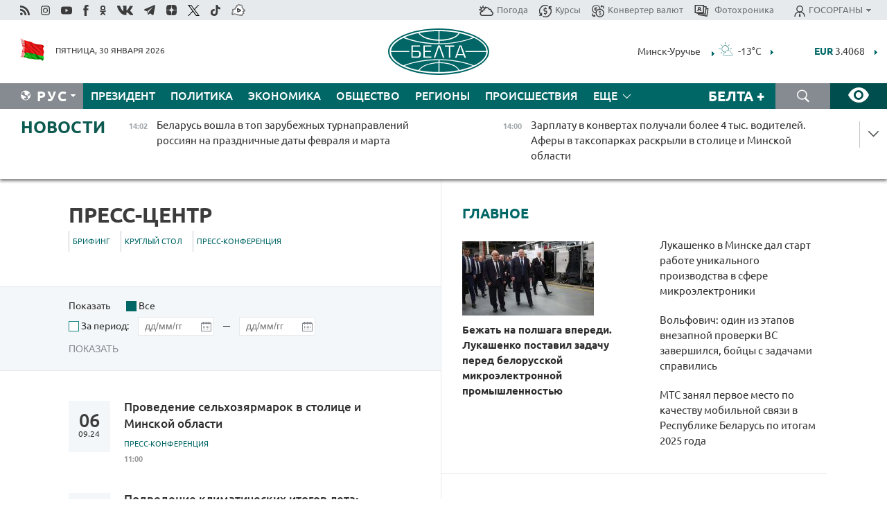

--- FILE ---
content_type: text/html; charset=UTF-8
request_url: https://belta.by/press-center/page/10/?day=05&month=03&year=24
body_size: 23768
content:
 
    <!DOCTYPE HTML>
<html lang="ru-RU" >
<head  prefix="article: http://ogp.me/ns/article#">
    <title>Пресс-центр БЕЛТА | Новости Беларуси | БелТА | Страница 10</title>
    <meta http-equiv="Content-Type" content="text/html; charset=utf-8">
    <meta name="viewport" content="width=device-width, initial-scale=1.0">
    <meta http-equiv="X-UA-Compatible" content="IE=edge">
    <link rel="stylesheet" href="/styles/general_styles.css" type="text/css">
    <link rel="stylesheet" href="/styles/styles2.css?1769771280" type="text/css">
    <link rel="stylesheet" href="/styles/styles.css?1769771280" type="text/css">
    <link rel="stylesheet" href="/styles/tr_styles.css" type="text/css">
    <link rel="icon" href="https://belta.by/favicon.svg" type="image/x-icon">
    <link rel="icon" href="/desimages/fav.png" type="image/png">
    <meta name="description" content="Организационное и информационное сопровождение мероприятий. Цифровая конференц-система, система звукоусиления, ЖК-панели и другие технические возможности. | Страница 10">
             <meta name="robots" content="noindex, follow" />
           <link rel = "canonical" href="https://belta.by/press-center/page/10/">
     
                      <meta name="robots" content="index, follow">
        <meta property="og:type" content="website">
        <meta property="og:site_name" content="Белорусское телеграфное агентство">
        <meta property="og:url" content="https://belta.by/press-center/page/10/">
        <meta property="og:title" content="Пресс-центр БЕЛТА | Новости Беларуси | БелТА | Страница 10">
        <meta property="og:description" content="Организационное и информационное сопровождение мероприятий. Цифровая конференц-система, система звукоусиления, ЖК-панели и другие технические возможности. | Страница 10">
        
    	                        <meta name='yandex-verification' content='5663cc016ad6440d' />
            
                        <meta name="google-site-verification" content="andJQrL6AnIWI-D4xvMHHqOqg8Lisx5D6kMC7u9o5Bk" />
            
                        <meta property="fb:pages" content="107521439328407" />

            
                        <meta name="google-site-verification" content="co-xJOwE_pyZNYL8hF6TaT2C9dDisgW8231sszZ-JI0" />

            
                        <!-- Yandex.Metrika informer -->
<a href="https://metrika.yandex.by/stat/?id=15029098&amp;from=informer"
target="_blank" rel="nofollow"><img src="https://informer.yandex.ru/informer/15029098/1_1_FFFFFFFF_EFEFEFFF_0_pageviews"
style="width:80px; height:15px; border:0; display:none" alt="Яндекс.Метрика" title="Яндекс.Метрика: данные за сегодня (просмотры)" class="ym-advanced-informer" data-cid="15029098" data-lang="ru" /></a>
<!-- /Yandex.Metrika informer -->

<!-- Yandex.Metrika counter -->
<script type="text/javascript" >
   (function(m,e,t,r,i,k,a){m[i]=m[i]||function(){(m[i].a=m[i].a||[]).push(arguments)};
   m[i].l=1*new Date();
   for (var j = 0; j < document.scripts.length; j++) {if (document.scripts[j].src === r) { return; }}
   k=e.createElement(t),a=e.getElementsByTagName(t)[0],k.async=1,k.src=r,a.parentNode.insertBefore(k,a)})
   (window, document, "script", "https://mc.yandex.ru/metrika/tag.js", "ym");

   ym(15029098, "init", {
        clickmap:true,
        trackLinks:true,
        accurateTrackBounce:true,
        webvisor:true
   });
</script>
<noscript><div><img src="https://mc.yandex.ru/watch/15029098" style="position:absolute; left:-9999px;" alt="" /></div></noscript>
<!-- /Yandex.Metrika counter -->

            
                        <!-- Google tag (gtag.js) --> 
<script async src="https://www.googletagmanager.com/gtag/js?id=G-5G5YZ1E1J0"></script> <script> window.dataLayer = window.dataLayer || []; function gtag(){dataLayer.push(arguments);} gtag('js', new Date()); gtag('config', 'G-5G5YZ1E1J0');
</script>

            
                        <!--head -->
<script async src="https://widget.sparrow.ru/js/loader.js"></script>

            
        

            	
        
                                <script async src="https://lenta.sparrow.ru/js/loader.js"></script>

            
                        <!--head -->
<script async src="https://widget.sparrow.ru/js/embed.js"></script>

            
        

        
</head>
<body>
            <a id="top"></a>
	<div class="all   ">
        <div class="ban_main_top">
            
        </div>
        <div class="top_line">
	                <div class="social_icons">
                                          <a href="/rss" title="Rss"  target ="_self" onmouseover="this.children[0].src='https://img.belta.by/images/storage/banners/000015_e75332d9759a535dbd02582b38240ace_work.svg'" onmouseout="this.children[0].src='https://img.belta.by/images/storage/banners/000015_06c67faab12793f011de90a38aef8cf1_work.svg'">
                    <img class="lazyload" data-src="https://img.belta.by/images/storage/banners/000015_06c67faab12793f011de90a38aef8cf1_work.svg" alt="Rss" title="Rss" />
                </a>
                                              <a href="https://www.instagram.com/beltanews.official" title="Instagram" rel="nofollow"  target ="_blank" onmouseover="this.children[0].src='https://img.belta.by/images/storage/banners/000015_16d12d0a01989bf60add6345e63d7d6c_work.svg'" onmouseout="this.children[0].src='https://img.belta.by/images/storage/banners/000015_dfb020327a27875950807e5a19ffd020_work.svg'">
                    <img class="lazyload" data-src="https://img.belta.by/images/storage/banners/000015_dfb020327a27875950807e5a19ffd020_work.svg" alt="Instagram" title="Instagram" />
                </a>
                                              <a href="https://www.youtube.com/user/beltavideo" title="YouTube" rel="nofollow"  target ="_blank" onmouseover="this.children[0].src='https://img.belta.by/images/storage/banners/000015_f1b4133b2972136f56addd2ce6070ed2_work.svg'" onmouseout="this.children[0].src='https://img.belta.by/images/storage/banners/000015_d13d4ea0deac25c940a3d9accb7071c8_work.svg'">
                    <img class="lazyload" data-src="https://img.belta.by/images/storage/banners/000015_d13d4ea0deac25c940a3d9accb7071c8_work.svg" alt="YouTube" title="YouTube" />
                </a>
                                              <a href="https://www.facebook.com/beltanews/" title="facebook" rel="nofollow"  target ="_blank" onmouseover="this.children[0].src='https://img.belta.by/images/storage/banners/000015_2dd7ef0e89eb8223de5094653e8e3ca9_work.svg'" onmouseout="this.children[0].src='https://img.belta.by/images/storage/banners/000015_85de3d590e2215f9ee73d91065827c5f_work.svg'">
                    <img class="lazyload" data-src="https://img.belta.by/images/storage/banners/000015_85de3d590e2215f9ee73d91065827c5f_work.svg" alt="facebook" title="facebook" />
                </a>
                                              <a href="https://ok.ru/beltanews" title="odnoklassniki" rel="nofollow"  target ="_blank" onmouseover="this.children[0].src='https://img.belta.by/images/storage/banners/000015_5444909c31e907584930038efb9dec9a_work.svg'" onmouseout="this.children[0].src='https://img.belta.by/images/storage/banners/000015_b04121f7a43df29677bf43d83d5f7afd_work.svg'">
                    <img class="lazyload" data-src="https://img.belta.by/images/storage/banners/000015_b04121f7a43df29677bf43d83d5f7afd_work.svg" alt="odnoklassniki" title="odnoklassniki" />
                </a>
                                              <a href="https://vk.com/beltanews" title="ВК"  target ="_blank" onmouseover="this.children[0].src='https://img.belta.by/images/storage/banners/000015_b4fd98d6db82c9c31794c4d5c8bc6897_work.svg'" onmouseout="this.children[0].src='https://img.belta.by/images/storage/banners/000015_c4d04b8b3cff18d719ac28090efd708b_work.svg'">
                    <img class="lazyload" data-src="https://img.belta.by/images/storage/banners/000015_c4d04b8b3cff18d719ac28090efd708b_work.svg" alt="ВК" title="ВК" />
                </a>
                                              <a href="https://t.me/belta_telegramm" title="Telegram"  target ="_blank" onmouseover="this.children[0].src='https://img.belta.by/images/storage/banners/000015_71c906be1e070943faac041d399df6a2_work.png'" onmouseout="this.children[0].src='https://img.belta.by/images/storage/banners/000015_4a4a860a7eca08059fc35a7265f26636_work.svg'">
                    <img class="lazyload" data-src="https://img.belta.by/images/storage/banners/000015_4a4a860a7eca08059fc35a7265f26636_work.svg" alt="Telegram" title="Telegram" />
                </a>
                                              <a href="https://zen.yandex.ru/belta.by" title="Zen.yandex"  target ="_blank" onmouseover="this.children[0].src='https://img.belta.by/images/storage/banners/000015_766038a089c3272e8d29d93a7cb7cf03_work.svg'" onmouseout="this.children[0].src='https://img.belta.by/images/storage/banners/000015_e695db7a3fc8defe7a9c4b2caf17f517_work.svg'">
                    <img class="lazyload" data-src="https://img.belta.by/images/storage/banners/000015_e695db7a3fc8defe7a9c4b2caf17f517_work.svg" alt="Zen.yandex" title="Zen.yandex" />
                </a>
                                              <a href="https://www.twitter.com/beltanews" title="twitter"  target ="_blank" onmouseover="this.children[0].src='https://img.belta.by/images/storage/banners/000015_5c3d5a0c1f3a2f47f439c8105d1d4231_work.svg'" onmouseout="this.children[0].src='https://img.belta.by/images/storage/banners/000015_ebbb01b8bed63e6a644f0736e9700d58_work.svg'">
                    <img class="lazyload" data-src="https://img.belta.by/images/storage/banners/000015_ebbb01b8bed63e6a644f0736e9700d58_work.svg" alt="twitter" title="twitter" />
                </a>
                                              <a href="https://vm.tiktok.com/ZMSkrKcg6/" title="TikTok"  target ="_blank" onmouseover="this.children[0].src='https://img.belta.by/images/storage/banners/000015_02b08e68945ad7417317e29f28419dd7_work.svg'" onmouseout="this.children[0].src='https://img.belta.by/images/storage/banners/000015_b0a0c5b84511f1589367f88bf2a26ff6_work.svg'">
                    <img class="lazyload" data-src="https://img.belta.by/images/storage/banners/000015_b0a0c5b84511f1589367f88bf2a26ff6_work.svg" alt="TikTok" title="TikTok" />
                </a>
                                              <a href="https://videobel.by/ru-RU" title="videobel.by"  target ="_blank" onmouseover="this.children[0].src='https://img.belta.by/images/storage/banners/000015_2e32f761dcda423f47396bdbbe50799a_work.svg'" onmouseout="this.children[0].src='https://img.belta.by/images/storage/banners/000015_b142fa66f70acf9289e31643531e057d_work.svg'">
                    <img class="lazyload" data-src="https://img.belta.by/images/storage/banners/000015_b142fa66f70acf9289e31643531e057d_work.svg" alt="videobel.by" title="videobel.by" />
                </a>
                        </div>
    
	        <script>
        var scroll_items = Array();
    </script>
<div class="projects_menu">
	
                    <div class="projects_menu_item " id="pr_el_257"><a target="_blank"  href="http://belta.by/meteo/"  title="Погода" onmouseover="this.children[0].src='https://img.belta.by/images/storage/menu/000091_780475ce54241537057199193807b1c2.svg'" onmouseout="this.children[0].src='https://img.belta.by/images/storage/menu/000091_1a1bb0701f9d3f01b920ea218691e4e6.svg'">
            <img src="https://img.belta.by/images/storage/menu/000091_1a1bb0701f9d3f01b920ea218691e4e6.svg" title="Погода" alt="Погода"/><span>Погода</span>    </a>
            </div>
	
                    <div class="projects_menu_item " id="pr_el_258"><a target="_blank"  href="http://belta.by/currency/"  title="Курсы" onmouseover="this.children[0].src='https://img.belta.by/images/storage/menu/000091_392ede967e1c9a4f2dd58f8fb7121ace.svg'" onmouseout="this.children[0].src='https://img.belta.by/images/storage/menu/000091_741103557056bc95717efc0007c9a8b9.svg'">
            <img src="https://img.belta.by/images/storage/menu/000091_741103557056bc95717efc0007c9a8b9.svg" title="Курсы" alt="Курсы"/><span>Курсы</span>    </a>
            </div>
	
                    <div class="projects_menu_item " id="pr_el_461"><a target="_blank"  href="http://belta.by/konverter-valyut/"  title="Конвертер валют" onmouseover="this.children[0].src='https://img.belta.by/images/storage/menu/000091_257ab989382c03ca0cf846f2393e3edb.svg'" onmouseout="this.children[0].src='https://img.belta.by/images/storage/menu/000091_1e776498a84d5a964ffa737581f9796c.svg'">
            <img src="https://img.belta.by/images/storage/menu/000091_1e776498a84d5a964ffa737581f9796c.svg" title="Конвертер валют" alt="Конвертер валют"/><span>Конвертер валют</span>    </a>
            </div>
	
                    <div class="projects_menu_item " id="pr_el_58"><a target="_blank"  href="https://photobelta.by/"  title=" Фотохроника" onmouseover="this.children[0].src='https://img.belta.by/images/storage/menu/000091_67b2a7fda7a719c19d95c6acdb6bc728.svg'" onmouseout="this.children[0].src='https://img.belta.by/images/storage/menu/000091_9977c9bc7bd3b8c7436c91140b5212d9.svg'">
            <img src="https://img.belta.by/images/storage/menu/000091_9977c9bc7bd3b8c7436c91140b5212d9.svg" title=" Фотохроника" alt=" Фотохроника"/><span> Фотохроника</span>    </a>
            </div>
	
                    <div class="projects_menu_item projects_menu_drop" id="pr_el_111"><a   href="http://belta.by/"  title="ГОСОРГАНЫ" onmouseover="this.children[0].src='https://img.belta.by/images/storage/menu/000091_ac7f968d737ea18c8d0b7dd120436698.svg'" onmouseout="this.children[0].src='https://img.belta.by/images/storage/menu/000091_a798da0a2a2fb39e57893bcf36c1f22d.svg'">
            <img src="https://img.belta.by/images/storage/menu/000091_a798da0a2a2fb39e57893bcf36c1f22d.svg" title="ГОСОРГАНЫ" alt="ГОСОРГАНЫ"/><span>ГОСОРГАНЫ</span>    </a>
                    <script>
                var scroll_pr_m = "pr_m_111";
                scroll_items[scroll_items.length] = "pr_m_111";
            </script>
          <div class="projects_menu_s" id="pr_m_111">  
           	
                <div class="pr_menu_s_item">
                                                                                                                        <a target="_blank"   href="https://president.gov.by/ru" title="Президент Беларуси"  rel="nofollow">Президент Беларуси</a>
                        
                                    </div>
            	
                <div class="pr_menu_s_item">
                                                                                                                        <a target="_blank"   href="https://www.government.by/" title="Совет Министров"  rel="nofollow">Совет Министров</a>
                        
                                    </div>
            	
                <div class="pr_menu_s_item">
                                                                                                                        <a target="_blank"   href="https://sovrep.gov.by/" title="Совет Республики"  rel="nofollow">Совет Республики</a>
                        
                                    </div>
            	
                <div class="pr_menu_s_item">
                                                                                                                        <a target="_blank"   href="https://house.gov.by/ru" title="Палата представителей"  rel="nofollow">Палата представителей</a>
                        
                                    </div>
            	
                <div class="pr_menu_s_item">
                                                                                                                        <a target="_blank"   href="http://www.kc.gov.by/" title="Конституционный суд"  rel="nofollow">Конституционный суд</a>
                        
                                    </div>
            	
                <div class="pr_menu_s_item">
                                                                                                                        <a target="_blank"   href="http://www.court.gov.by/" title="Верховный суд"  rel="nofollow">Верховный суд</a>
                        
                                    </div>
            	
                <div class="pr_menu_s_item">
                                                                                                                        <a target="_blank"   href="http://www.kgk.gov.by/ru/" title="Комитет государственного контроля"  rel="nofollow">Комитет государственного контроля</a>
                        
                                    </div>
            	
                <div class="pr_menu_s_item">
                                                                                                                        <a target="_blank"   href="http://www.prokuratura.gov.by/" title="Генеральная прокуратура"  rel="nofollow">Генеральная прокуратура</a>
                        
                                    </div>
            	
                <div class="pr_menu_s_item">
                                                                                                                        <a target="_blank"   href="http://www.nbrb.by/" title="Национальный банк"  rel="nofollow">Национальный банк</a>
                        
                                    </div>
            	
                <div class="pr_menu_s_item">
                                                                                                                        <a target="_blank"   href="http://www.mas.by/" title="Министерство архитектуры и строительства"  rel="nofollow">Министерство архитектуры и строительства</a>
                        
                                    </div>
            	
                <div class="pr_menu_s_item">
                                                                                                                        <a target="_blank"   href="http://mvd.gov.by/" title="Министерство внутренних дел"  rel="nofollow">Министерство внутренних дел</a>
                        
                                    </div>
            	
                <div class="pr_menu_s_item">
                                                                                                                        <a target="_blank"   href="http://www.mjkx.gov.by/" title="Министерство ЖКХ"  rel="nofollow">Министерство ЖКХ</a>
                        
                                    </div>
            	
                <div class="pr_menu_s_item">
                                                                                                                        <a target="_blank"   href="http://minzdrav.gov.by/ru/" title="Министерство здравоохранения"  rel="nofollow">Министерство здравоохранения</a>
                        
                                    </div>
            	
                <div class="pr_menu_s_item">
                                                                                                                        <a target="_blank"   href="http://www.mfa.gov.by/" title="Министерство иностранных дел"  rel="nofollow">Министерство иностранных дел</a>
                        
                                    </div>
            	
                <div class="pr_menu_s_item">
                                                                                                                        <a target="_blank"   href="http://www.mininform.gov.by/" title="Министерство информации"  rel="nofollow">Министерство информации</a>
                        
                                    </div>
            	
                <div class="pr_menu_s_item">
                                                                                                                        <a target="_blank"   href="http://www.kultura.by/" title="Министерство культуры"  rel="nofollow">Министерство культуры</a>
                        
                                    </div>
            	
                <div class="pr_menu_s_item">
                                                                                                                        <a target="_blank"   href="http://www.mlh.gov.by/" title="Министерство лесного хозяйства"  rel="nofollow">Министерство лесного хозяйства</a>
                        
                                    </div>
            	
                <div class="pr_menu_s_item">
                                                                                                                        <a target="_blank"   href="http://nalog.gov.by/" title="Министерство по налогам и сборам"  rel="nofollow">Министерство по налогам и сборам</a>
                        
                                    </div>
            	
                <div class="pr_menu_s_item">
                                                                                                                        <a target="_blank"   href="http://edu.gov.by/" title="Министерство образования"  rel="nofollow">Министерство образования</a>
                        
                                    </div>
            	
                <div class="pr_menu_s_item">
                                                                                                                        <a target="_blank"   href="http://www.mil.by/" title="Министерство обороны"  rel="nofollow">Министерство обороны</a>
                        
                                    </div>
            	
                <div class="pr_menu_s_item">
                                                                                                                        <a target="_blank"   href="http://minpriroda.gov.by/" title="Министерство природных ресурсов"  rel="nofollow">Министерство природных ресурсов</a>
                        
                                    </div>
            	
                <div class="pr_menu_s_item">
                                                                                                                        <a target="_blank"   href="http://www.minprom.gov.by/" title="Министерство промышленности"  rel="nofollow">Министерство промышленности</a>
                        
                                    </div>
            	
                <div class="pr_menu_s_item">
                                                                                                                        <a target="_blank"   href="http://www.mpt.gov.by/" title="Министерство связи и информатизации"  rel="nofollow">Министерство связи и информатизации</a>
                        
                                    </div>
            	
                <div class="pr_menu_s_item">
                                                                                                                        <a target="_blank"   href="https://www.mshp.gov.by/" title="Министерство сельского хозяйства"  rel="nofollow">Министерство сельского хозяйства</a>
                        
                                    </div>
            	
                <div class="pr_menu_s_item">
                                                                                                                        <a target="_blank"   href="https://mst.gov.by/ru/" title="Министерство спорта"  rel="nofollow">Министерство спорта</a>
                        
                                    </div>
            	
                <div class="pr_menu_s_item">
                                                                                                                        <a target="_blank"   href="http://mart.gov.by/" title="Министерство антимонопольного регулирования и торговли"  rel="nofollow">Министерство антимонопольного регулирования и торговли</a>
                        
                                    </div>
            	
                <div class="pr_menu_s_item">
                                                                                                                        <a target="_blank"   href="http://www.mintrans.gov.by/" title="Министерство транспорта и коммуникаций"  rel="nofollow">Министерство транспорта и коммуникаций</a>
                        
                                    </div>
            	
                <div class="pr_menu_s_item">
                                                                                                                        <a target="_blank"   href="http://www.mintrud.gov.by/" title="Министерство труда и социальной защиты"  rel="nofollow">Министерство труда и социальной защиты</a>
                        
                                    </div>
            	
                <div class="pr_menu_s_item">
                                                                                                                        <a target="_blank"   href="http://mchs.gov.by/" title="Министерство по чрезвычайным ситуациям"  rel="nofollow">Министерство по чрезвычайным ситуациям</a>
                        
                                    </div>
            	
                <div class="pr_menu_s_item">
                                                                                                                        <a target="_blank"   href="http://www.minfin.gov.by/" title="Министерство финансов"  rel="nofollow">Министерство финансов</a>
                        
                                    </div>
            	
                <div class="pr_menu_s_item">
                                                                                                                        <a target="_blank"   href="http://www.economy.gov.by/" title="Министерство экономики"  rel="nofollow">Министерство экономики</a>
                        
                                    </div>
            	
                <div class="pr_menu_s_item">
                                                                                                                        <a target="_blank"   href="http://www.minenergo.gov.by/" title="Министерство энергетики"  rel="nofollow">Министерство энергетики</a>
                        
                                    </div>
            	
                <div class="pr_menu_s_item">
                                                                                                                        <a target="_blank"   href="https://minjust.gov.by/" title="Министерство юстиции"  rel="nofollow">Министерство юстиции</a>
                        
                                    </div>
            	
                <div class="pr_menu_s_item">
                                                                                                                        <a target="_blank"   href="http://www.gki.gov.by/" title="Госкомитет по имуществу"  rel="nofollow">Госкомитет по имуществу</a>
                        
                                    </div>
            	
                <div class="pr_menu_s_item">
                                                                                                                        <a target="_blank"   href="http://www.gknt.gov.by/" title="Госкомитет по науке и технологиям"  rel="nofollow">Госкомитет по науке и технологиям</a>
                        
                                    </div>
            	
                <div class="pr_menu_s_item">
                                                                                                                        <a target="_blank"   href="http://gosstandart.gov.by/" title="Госкомитет по стандартизации"  rel="nofollow">Госкомитет по стандартизации</a>
                        
                                    </div>
            	
                <div class="pr_menu_s_item">
                                                                                                                        <a target="_blank"   href="http://www.sudexpert.gov.by/" title="Госкомитет судебных экспертиз"  rel="nofollow">Госкомитет судебных экспертиз</a>
                        
                                    </div>
            	
                <div class="pr_menu_s_item">
                                                                                                                        <a target="_blank"   href="http://www.gpk.gov.by/" title="Государственный пограничный комитет"  rel="nofollow">Государственный пограничный комитет</a>
                        
                                    </div>
            	
                <div class="pr_menu_s_item">
                                                                                                                        <a target="_blank"   href="http://www.gtk.gov.by/" title="Государственный таможенный комитет"  rel="nofollow">Государственный таможенный комитет</a>
                        
                                    </div>
            	
                <div class="pr_menu_s_item">
                                                                                                                        <a target="_blank"   href="http://www.belstat.gov.by/" title="Национальный статистический комитет"  rel="nofollow">Национальный статистический комитет</a>
                        
                                    </div>
            	
                <div class="pr_menu_s_item">
                                                                                                                        <a target="_blank"   href="http://sk.gov.by/ru/" title="Следственный комитет"  rel="nofollow">Следственный комитет</a>
                        
                                    </div>
            	
                <div class="pr_menu_s_item">
                                                                                                                        <a target="_blank"   href="http://brest-region.gov.by/" title="Брестский облисполком"  rel="nofollow">Брестский облисполком</a>
                        
                                    </div>
            	
                <div class="pr_menu_s_item">
                                                                                                                        <a target="_blank"   href="https://vitebsk-region.gov.by/" title="Витебский облисполком"  rel="nofollow">Витебский облисполком</a>
                        
                                    </div>
            	
                <div class="pr_menu_s_item">
                                                                                                                        <a target="_blank"   href="http://gomel-region.gov.by/" title="Гомельский облисполком"  rel="nofollow">Гомельский облисполком</a>
                        
                                    </div>
            	
                <div class="pr_menu_s_item">
                                                                                                                        <a target="_blank"   href="http://grodno-region.gov.by/ru/" title="Гродненский облисполком"  rel="nofollow">Гродненский облисполком</a>
                        
                                    </div>
            	
                <div class="pr_menu_s_item">
                                                                                                                        <a target="_blank"   href="http://www.minsk-region.gov.by/" title="Минский облисполком"  rel="nofollow">Минский облисполком</a>
                        
                                    </div>
            	
                <div class="pr_menu_s_item">
                                                                                                                        <a target="_blank"   href="https://mogilev-region.gov.by/" title="Могилевский облисполком"  rel="nofollow">Могилевский облисполком</a>
                        
                                    </div>
            	
                <div class="pr_menu_s_item">
                                                                                                                        <a target="_blank"   href="http://www.minsk.gov.by/" title="Минский горисполком"  rel="nofollow">Минский горисполком</a>
                        
                                    </div>
                       </div> 
            </div>
</div>

     
        </div>
        <div class="header">
            <div class="header_date">
                                            <a class="header_flag" href="/" title="Флаг"  target ="_blank">
                <img 
                    src="https://img.belta.by/images/storage/banners/000461_f84a57f535ca765aa986787a72e34e6b_work.png" 
                    alt="Флаг" 
                    title="Флаг" 
                                    />
            </a>
            
                Пятница, 30 января 2026
            </div>
	    	        	        <div class="logo">
            
                                                                    <a href="/" title="Белорусское телеграфное агентство"  target ="_self">
                            <span class="logo_img"><img src="https://img.belta.by/images/storage/banners/000016_0e5faa1e4bb748d0cb03c4c485d4a9d3_work.svg" alt="Белорусское телеграфное агентство" title="Белорусское телеграфное агентство" /></span>
                                                    </a>
                                                        </div>
    
        	<div class="weather_currency">
            	<div class="weather_currency_inner">
            		    	 
	<form id="cityForm_header">
    	<input type="hidden" id="selCityIn_header" name="selCity" value="12"/>
        <span id="cityNameIn_header" class="header_weather link_arrow" onclick="open_block('city_hiddenIn_header');">Минск-Уручье</span>
        <a href="/meteo/" title="" id="weather_table_header">
<img src="/desimages/d_FEW.svg" title="Малооблачно"  alt="Малооблачно"/>
            
         -13&deg;C
            
        </a>    
            <a class="link_arrow" href="/meteo/" title=""></a>
            
            <div id="city_hiddenIn_header" style="display: none;">
                                <div class="close" onclick="close_popup('city_hiddenIn_header')"></div>
                <div class="header_cities_inner">
                	<div class="cityDownItem" onclick="setAction('selCityIn_header', 'cityNameIn_header', '14', this, 'city_hiddenIn_header');set_cookie('city', '14');get_page('/meteo/weatherInHeader?city=14&template=meteoData', 'weather_table_header', 0, '', '', 1);">Барановичи</div>
                	<div class="cityDownItem" onclick="setAction('selCityIn_header', 'cityNameIn_header', '15', this, 'city_hiddenIn_header');set_cookie('city', '15');get_page('/meteo/weatherInHeader?city=15&template=meteoData', 'weather_table_header', 0, '', '', 1);">Бобруйск</div>
                	<div class="cityDownItem" onclick="setAction('selCityIn_header', 'cityNameIn_header', '8', this, 'city_hiddenIn_header');set_cookie('city', '8');get_page('/meteo/weatherInHeader?city=8&template=meteoData', 'weather_table_header', 0, '', '', 1);">Борисов</div>
                	<div class="cityDownItem" onclick="setAction('selCityIn_header', 'cityNameIn_header', '18', this, 'city_hiddenIn_header');set_cookie('city', '18');get_page('/meteo/weatherInHeader?city=18&template=meteoData', 'weather_table_header', 0, '', '', 1);">Брест</div>
                	<div class="cityDownItem" onclick="setAction('selCityIn_header', 'cityNameIn_header', '6', this, 'city_hiddenIn_header');set_cookie('city', '6');get_page('/meteo/weatherInHeader?city=6&template=meteoData', 'weather_table_header', 0, '', '', 1);">Витебск</div>
                	<div class="cityDownItem" onclick="setAction('selCityIn_header', 'cityNameIn_header', '20', this, 'city_hiddenIn_header');set_cookie('city', '20');get_page('/meteo/weatherInHeader?city=20&template=meteoData', 'weather_table_header', 0, '', '', 1);">Гомель</div>
                	<div class="cityDownItem" onclick="setAction('selCityIn_header', 'cityNameIn_header', '10', this, 'city_hiddenIn_header');set_cookie('city', '10');get_page('/meteo/weatherInHeader?city=10&template=meteoData', 'weather_table_header', 0, '', '', 1);">Гродно</div>
                	<div class="cityDownItem" onclick="setAction('selCityIn_header', 'cityNameIn_header', '16', this, 'city_hiddenIn_header');set_cookie('city', '16');get_page('/meteo/weatherInHeader?city=16&template=meteoData', 'weather_table_header', 0, '', '', 1);">Жлобин</div>
                	<div class="cityDownItem" onclick="setAction('selCityIn_header', 'cityNameIn_header', '11', this, 'city_hiddenIn_header');set_cookie('city', '11');get_page('/meteo/weatherInHeader?city=11&template=meteoData', 'weather_table_header', 0, '', '', 1);">Лида</div>
                	<div class="cityDownItem" onclick="setAction('selCityIn_header', 'cityNameIn_header', '12', this, 'city_hiddenIn_header');set_cookie('city', '12');get_page('/meteo/weatherInHeader?city=12&template=meteoData', 'weather_table_header', 0, '', '', 1);">Минск-Уручье</div>
                	<div class="cityDownItem" onclick="setAction('selCityIn_header', 'cityNameIn_header', '13', this, 'city_hiddenIn_header');set_cookie('city', '13');get_page('/meteo/weatherInHeader?city=13&template=meteoData', 'weather_table_header', 0, '', '', 1);">Могилев</div>
                	<div class="cityDownItem" onclick="setAction('selCityIn_header', 'cityNameIn_header', '19', this, 'city_hiddenIn_header');set_cookie('city', '19');get_page('/meteo/weatherInHeader?city=19&template=meteoData', 'weather_table_header', 0, '', '', 1);">Мозырь</div>
                	<div class="cityDownItem" onclick="setAction('selCityIn_header', 'cityNameIn_header', '9', this, 'city_hiddenIn_header');set_cookie('city', '9');get_page('/meteo/weatherInHeader?city=9&template=meteoData', 'weather_table_header', 0, '', '', 1);">Орша</div>
                	<div class="cityDownItem" onclick="setAction('selCityIn_header', 'cityNameIn_header', '5', this, 'city_hiddenIn_header');set_cookie('city', '5');get_page('/meteo/weatherInHeader?city=5&template=meteoData', 'weather_table_header', 0, '', '', 1);">Полоцк</div>
                	<div class="cityDownItem" onclick="setAction('selCityIn_header', 'cityNameIn_header', '22', this, 'city_hiddenIn_header');set_cookie('city', '22');get_page('/meteo/weatherInHeader?city=22&template=meteoData', 'weather_table_header', 0, '', '', 1);">Солигорск</div>
                        </div>
            </div>
            
                	</form>
	
   

    
				 	    <div class="header_currency_conteiner">
        <div id="header_currency">
<a class="header_currency" href="/currency/"><span> EUR</span> 3.4068</a>
<a class="header_currency" href="/currency/"><span> USD</span> 2.8496</a>
<a class="header_currency" href="/currency/"><span>100 RUB</span> 3.7465</a>
        </div>
<a class="link_arrow" href="/currency/" title="Подробнее о курсах валют НБ"></a>
</div>

            	</div>
            </div>
 	   	</div>
                <div class="menu_line" >
		    <div class="main_langs" id="main_langs">
            <div class="main_langs_inner" id="main_langs_inner">
	
                                                    	
                                    <div class="main_lang_item" ><a target="_blank"   href="https://blr.belta.by" title="Бел" >Бел </a></div>
        	
                                    <div class="main_lang_item" ><a target="_blank"   href="https://pol.belta.by" title="Pl" >Pl </a></div>
        	
                                    <div class="main_lang_item" ><a target="_blank"   href="https://eng.belta.by" title="Eng" >Eng </a></div>
        	
                                    <div class="main_lang_item" ><a target="_blank"   href="https://deu.belta.by" title="Deu" >Deu </a></div>
        	
                                    <div class="main_lang_item" ><a target="_blank"   href="https://esp.belta.by" title="Esp" >Esp </a></div>
        	
                                    <div class="main_lang_item" ><a target="_blank"   href="https://chn.belta.by/" title="中文" >中文 </a></div>
        </div>
<div class="main_lang_item main_lang_selected" ><a   href="http://belta.by/" title="Рус">Рус</a></div>
</div>
		

    		   <div class="h_menu_fp" id="h_menu_fp" >
    <div class="h_menu_title" id="h_menu_title">
                Меню
    </div>
            <div class="h_menu_s" id="h_menu_s"></div>
        <div class="menu_more">
            <div class="menu_more_title" id="h_menu_more" >Еще </div>
                    <div id="h_menu" class="h_menu">
                <div class="content_all_margin">
	                        <div class="menu_els" id="h_menu_line_1">
                                                            <div class="menu_item " id="h_menu_item_1_1">
                            <a   href="http://belta.by/president/" title="Президент">Президент</a>
                        </div>
                                                                                <div class="menu_item " id="h_menu_item_1_2">
                            <a   href="http://belta.by/politics/" title="Политика">Политика</a>
                        </div>
                                                                                <div class="menu_item " id="h_menu_item_1_3">
                            <a   href="http://belta.by/economics/" title="Экономика">Экономика</a>
                        </div>
                                                                                <div class="menu_item " id="h_menu_item_1_4">
                            <a   href="http://belta.by/society/" title="Общество">Общество</a>
                        </div>
                                                                                <div class="menu_item " id="h_menu_item_1_5">
                            <a   href="http://belta.by/regions/" title="Регионы">Регионы</a>
                        </div>
                                                                                <div class="menu_item " id="h_menu_item_1_6">
                            <a   href="http://belta.by/incident/" title="Происшествия">Происшествия</a>
                        </div>
                                                                                <div class="menu_item " id="h_menu_item_1_7">
                            <a   href="http://belta.by/tech/" title="Технологии">Технологии</a>
                        </div>
                                                                                <div class="menu_item " id="h_menu_item_1_8">
                            <a   href="http://belta.by/world/" title="В мире">В мире</a>
                        </div>
                                                                                <div class="menu_item " id="h_menu_item_1_9">
                            <a   href="http://belta.by/culture/" title="Культура">Культура</a>
                        </div>
                                                                                <div class="menu_item " id="h_menu_item_1_10">
                            <a   href="http://belta.by/sport/" title="Спорт">Спорт</a>
                        </div>
                                                                                <div class="menu_item " id="h_menu_item_1_11">
                            <a   href="http://belta.by/events/" title="Афиша">Афиша</a>
                        </div>
                                                                                <div class="menu_item " id="h_menu_item_1_12">
                            <a   href="http://belta.by/kaleidoscope/" title="Калейдоскоп">Калейдоскоп</a>
                        </div>
                                                </div>
                                                                <div class="menu_els" id="h_menu_line_3">
                                                            <div class="menu_item " id="h_menu_item_3_1">
                            <a   href="http://belta.by/comments/" title="Комментарии">Комментарии</a>
                        </div>
                                                                                <div class="menu_item " id="h_menu_item_3_2">
                            <a   href="http://belta.by/interview/" title="Интервью">Интервью</a>
                        </div>
                                                </div>
                                            <div class="menu_els" id="h_menu_line_4">
                                                            <div class="menu_item " id="h_menu_item_4_1">
                            <a   href="http://belta.by/photonews/" title="Фотоновости">Фотоновости</a>
                        </div>
                                                                                <div class="menu_item " id="h_menu_item_4_2">
                            <a   href="http://belta.by/search/findTags/1193/" title="Репортаж">Репортаж</a>
                        </div>
                                                                                <div class="menu_item " id="h_menu_item_4_3">
                            <a   href="http://belta.by/video/" title="Видео">Видео</a>
                        </div>
                                                                                <div class="menu_item " id="h_menu_item_4_4">
                            <a   href="http://belta.by/infographica/" title="Инфографика">Инфографика</a>
                        </div>
                                                </div>
                                            <div class="menu_els" id="h_menu_line_5">
                                                            <div class="menu_item " id="h_menu_item_5_1">
                            <a   href="http://belta.by/new-about-agency/" title="Об агентстве">Об агентстве</a>
                        </div>
                                                                                <div class="menu_item menu_item_selected" id="h_menu_item_5_2">
                            <a   href="http://belta.by/press-center/" title="Пресс-центр">Пресс-центр</a>
                        </div>
                                                                                <div class="menu_item " id="h_menu_item_5_3">
                            <a   href="http://belta.by/advertising/" title="Реклама">Реклама</a>
                        </div>
                                                                                <div class="menu_item " id="h_menu_item_5_4">
                            <a   href="http://belta.by/contacts/" title="Контакты">Контакты</a>
                        </div>
                                                </div>
                                                                                        </div>
       
    </div>
                    </div>
           </div>            
	


	
			    <div class="vsv">
                              <a href="/special/" title="Версия для слабовидящих"  target ="_self" onmouseover="this.children[0].src='https://img.belta.by/images/storage/banners/000348_d6729adc3ec89b066e21fde3221aee32_work.svg'" onmouseout="this.children[0].src='https://img.belta.by/images/storage/banners/000348_62ac476b347e745a56913223e1431577_work.svg'">
                    <img class="lazyload" data-src="https://img.belta.by/images/storage/banners/000348_62ac476b347e745a56913223e1431577_work.svg" alt="Версия для слабовидящих" title="Версия для слабовидящих" />
                </a>
                    </div>
    
    		<div class="search_btn" onclick="open_search('search')"></div>
<form action="/search/getResultsForPeriod/" id="search">
    <input type="text" name="query" value="" placeholder="Поиск" class="search_edit"/>
    <input type="submit" value="НАЙТИ" class="search_submit" />
    <div class="clear"></div>
        <div class="fp_search_where">
        <span id="fp_search_where">Искать:</span>
            <input type="radio" name="group" value="0" id="group_0"/><label for="group_0">Везде</label>
                                                        <input type="radio" name="group" value="2" id="group_2"/><label for="group_2">Новости</label>
                                           <input type="radio" name="group" value="3" id="group_3"/><label for="group_3">Фото</label>
                                           <input type="radio" name="group" value="4" id="group_4"/><label for="group_4">Видео</label>
                                           <input type="radio" name="group" value="5" id="group_5"/><label for="group_5">Инфографика</label>
                                           <input type="radio" name="group" value="10" id="group_10"/><label for="group_10">Официальные видео</label>
                                           <input type="radio" name="group" value="11" id="group_11"/><label for="group_11">Пресс-центр </label>
                                           <input type="radio" name="group" value="12" id="group_12"/><label for="group_12">Плакаты</label>
               </div>
       <div class="fp_search_where">
        <span id="fp_search_when">За период:</span>
            <input type="radio" name="period" value="0" id="period_0"/><label for="period_0">Весь</label>
            <input type="radio" name="period" value="1" id="period_1"/><label for="period_1">День</label>
            <input type="radio" name="period" value="2" id="period_2"/><label for="period_2">Неделя</label>
            <input type="radio" name="period" value="3" id="period_3"/><label for="period_3">Месяц</label>
            <input type="radio" name="period" value="4" id="period_4"/><label for="period_4">За год</label>
                </div>
    <div class="search_close close_btn" onclick="close_search('search')"></div>
</form>
   

        	    <div class="belta_plus">
      	<a href="https://beltaplus.by/ru" title="Белта +"  target ="_blank">Белта +</a>
        </div>
    
            		</div>
    <div class="top_lenta_inner">
  <div class="top_lenta">
    <a href="/" title="На главную" class="tl_logo"></a>
    <div class="tl_title">
                    <a href="http://belta.by/all_news" title="Новости">Новости</a>
            </div>
                            <div class="tl_inner" id="tl_inner">
        
        <div class="tl_item">
	        	            	        	                                                                        	                	                                <a  href="http://belta.by/society/view/belarus-voshla-v-top-zarubezhnyh-turnapravlenij-rossijan-na-prazdnichnye-daty-fevralja-i-marta-761908-2026/"   title="Беларусь вошла в топ зарубежных турнаправлений россиян на праздничные даты февраля и марта">
                    <span class="tl_date">
                                                                                                <span>14:02</span>
                    </span>
                    <span class="tl_news">Беларусь вошла в топ зарубежных турнаправлений россиян на праздничные даты февраля и марта</span>
                    <span class="tl_node">Общество</span>
                </a>
        </div>
        
        <div class="tl_item">
	        	            	        	                                                                        	                	                                <a  href="http://belta.by/regions/view/zarplatu-v-konvertah-poluchali-bolee-4-tys-voditelej-afery-v-taksoparkah-raskryli-v-stolitse-i-minskoj-761907-2026/"   title="Зарплату в конвертах получали более 4 тыс. водителей. Аферы в таксопарках раскрыли в столице и Минской области">
                    <span class="tl_date">
                                                                                                <span>14:00</span>
                    </span>
                    <span class="tl_news">Зарплату в конвертах получали более 4 тыс. водителей. Аферы в таксопарках раскрыли в столице и Минской области</span>
                    <span class="tl_node">Регионы</span>
                </a>
        </div>
        
        <div class="tl_item">
	        	            	        	                                                                        	                	                                <a  href="http://belta.by/regions/view/sud-v-minske-rassmotrit-delo-ob-uklonenii-ot-uplaty-nalogov-na-br2-mln-761906-2026/"   title="
 Суд в Минске рассмотрит дело об уклонении от уплаты налогов на Br2 млн
 ">
                    <span class="tl_date">
                                                                                                <span>13:53</span>
                    </span>
                    <span class="tl_news">
 Суд в Минске рассмотрит дело об уклонении от уплаты налогов на Br2 млн
 </span>
                    <span class="tl_node">Регионы</span>
                </a>
        </div>
        
        <div class="tl_item">
	        	            	        	                                                                        	                	                                <a  href="http://belta.by/economics/view/belarus-v-2025-godu-ustanovila-rekord-po-eksportu-prodovolstvija-on-dostig-10-mlrd-761905-2026/"   title="Беларусь в 2025 году установила рекорд по экспорту продовольствия - он достиг $10 млрд">
                    <span class="tl_date">
                                                                                                <span>13:47</span>
                    </span>
                    <span class="tl_news">Беларусь в 2025 году установила рекорд по экспорту продовольствия - он достиг $10 млрд</span>
                    <span class="tl_node">Экономика</span>
                </a>
        </div>
        
        <div class="tl_item">
	        	            	        	                                                                        	                	                                <a  href="http://belta.by/world/view/tragedija-v-polshe-devushka-stala-11-j-zhertvoj-ugarnogo-gaza-etoj-zimoj-761904-2026/"   title="Трагедия в Польше: девушка стала 11-й жертвой угарного газа этой зимой">
                    <span class="tl_date">
                                                                                                <span>13:43</span>
                    </span>
                    <span class="tl_news">Трагедия в Польше: девушка стала 11-й жертвой угарного газа этой зимой</span>
                    <span class="tl_node">В мире</span>
                </a>
        </div>
        
        <div class="tl_item">
	        	            	        	                                                                        	                	                                <a  href="http://belta.by/society/view/gololed-nochjju-do-28s-kakoj-budet-pogoda-v-belarusi-31-janvarja-761902-2026/"   title="Гололед, ночью до -28°С. Какой будет погода в Беларуси 31 января">
                    <span class="tl_date">
                                                                                                <span>13:42</span>
                    </span>
                    <span class="tl_news">Гололед, ночью до -28°С. Какой будет погода в Беларуси 31 января</span>
                    <span class="tl_node">Общество</span>
                </a>
        </div>
        
        <div class="tl_item">
	        	            	        	                                                                        	                	                                <a  href="http://belta.by/world/view/balans-kljuch-k-uspehu-kakie-vozmozhnosti-upuskaet-polsha-761903-2026/"   title="Баланс - ключ к успеху. Какие возможности упускает Польша?">
                    <span class="tl_date">
                                                                                                <span>13:41</span>
                    </span>
                    <span class="tl_news">Баланс - ключ к успеху. Какие возможности упускает Польша?</span>
                    <span class="tl_node">В мире</span>
                </a>
        </div>
        
        <div class="tl_item">
	        	            	        	                                                                        	                	                                <a  href="http://belta.by/regions/view/killeru-iz-bandy-morozova-vynesli-prigovor-v-gomele-761901-2026/"   title="
 Киллеру из &quot;банды Морозова&quot; вынесли приговор в Гомеле
 ">
                    <span class="tl_date">
                                                                                                <span>13:36</span>
                    </span>
                    <span class="tl_news">
 Киллеру из "банды Морозова" вынесли приговор в Гомеле
 </span>
                    <span class="tl_node">Регионы</span>
                </a>
        </div>
        
        <div class="tl_item">
	        	            	        	                                                                        	                	                                <a  href="http://belta.by/world/view/peskov-tramp-poprosil-putina-ne-nanosit-udary-po-kievu-do-1-fevralja-761900-2026/"   title="Песков: Трамп попросил Путина не наносить удары по Киеву до 1 февраля">
                    <span class="tl_date">
                                                                                                <span>13:33</span>
                    </span>
                    <span class="tl_news">Песков: Трамп попросил Путина не наносить удары по Киеву до 1 февраля</span>
                    <span class="tl_node">В мире</span>
                </a>
        </div>
        
        <div class="tl_item">
	        	            	        	                                                                        	                	                                <a  href="http://belta.by/economics/view/rost-objemov-pererabotki-novye-rabochie-mesta-v-shklovskom-rajone-rasshirjajut-proizvodstvennye-761899-2026/"   title="Рост объемов переработки, новые рабочие места: в Шкловском районе расширяют производственные мощности">
                    <span class="tl_date">
                                                                                                <span>13:19</span>
                    </span>
                    <span class="tl_news">Рост объемов переработки, новые рабочие места: в Шкловском районе расширяют производственные мощности</span>
                    <span class="tl_node">Экономика</span>
                </a>
        </div>
        
        <div class="tl_item">
	        	            	        	                                                                        	                	                                <a  href="http://belta.by/world/view/v-brazilii-13-letnij-podrostok-pogib-posle-napadenija-akuly-761898-2026/"   title="
 В Бразилии 13-летний подросток погиб после нападения акулы
 ">
                    <span class="tl_date">
                                                                                                <span>13:18</span>
                    </span>
                    <span class="tl_news">
 В Бразилии 13-летний подросток погиб после нападения акулы
 </span>
                    <span class="tl_node">В мире</span>
                </a>
        </div>
        
        <div class="tl_item">
	        	            	        	                                                                        	                	                                <a  href="http://belta.by/society/view/grodnenskie-tamozhenniki-izjjali-amfetamin-kotoryj-pytalsja-vvezti-iz-litvy-grazhdanin-serbii-761897-2026/"   title="Гродненские таможенники изъяли амфетамин, который пытался ввезти из Литвы гражданин Сербии">
                    <span class="tl_date">
                                                                                                <span>13:15</span>
                    </span>
                    <span class="tl_news">Гродненские таможенники изъяли амфетамин, который пытался ввезти из Литвы гражданин Сербии</span>
                    <span class="tl_node">Общество</span>
                </a>
        </div>
        
        <div class="tl_item">
	        	            	        	                                                                        	                	                                <a  href="http://belta.by/president/view/dusha-u-nego-molodets-lukashenko-na-planare-poobschalsja-s-samym-opytnym-rabotnikom-761896-2026/"   title="&quot;Душа у него! Молодец!&quot; Лукашенко на &quot;Планаре&quot; пообщался с самым опытным работником">
                    <span class="tl_date">
                                                                                                <span>13:15</span>
                    </span>
                    <span class="tl_news">"Душа у него! Молодец!" Лукашенко на "Планаре" пообщался с самым опытным работником</span>
                    <span class="tl_node">Президент</span>
                </a>
        </div>
        
        <div class="tl_item">
	        	            	        	                                                                        	                	                                <a  href="http://belta.by/world/view/v-polshe-zakljuchili-kontrakt-na-postavku-sistemy-zaschity-ot-bespilotnikov-za-42-mlrd-761895-2026/"   title="
 В Польше заключили контракт на поставку системы защиты от беспилотников за $4,2 млрд
 ">
                    <span class="tl_date">
                                                                                                <span>13:09</span>
                    </span>
                    <span class="tl_news">
 В Польше заключили контракт на поставку системы защиты от беспилотников за $4,2 млрд
 </span>
                    <span class="tl_node">В мире</span>
                </a>
        </div>
        
        <div class="tl_item">
	        	            	        	                                                                        	                	                                <a  href="http://belta.by/society/view/kovalenko-prokommentiroval-novatsiju-o-perechislenii-alimentov-i-drugih-vyplat-s-territorii-rf-na-761894-2026/"   title="Коваленко прокомментировал новацию о перечислении алиментов и других выплат с территории РФ на счета в Беларуси">
                    <span class="tl_date">
                                                                                                <span>13:08</span>
                    </span>
                    <span class="tl_news">Коваленко прокомментировал новацию о перечислении алиментов и других выплат с территории РФ на счета в Беларуси</span>
                    <span class="tl_node">Общество</span>
                </a>
        </div>
        
        <div class="tl_item">
	        	            	        	                                                                        	                	                                <a  href="http://belta.by/society/view/mvd-prestupnaja-aktivnost-v-obschestvennyh-mestah-snizilas-do-minimuma-za-poslednie-10-let-761892-2026/"   title="
 МВД: преступная активность в общественных местах снизилась до минимума за последние 10 лет
 ">
                    <span class="tl_date">
                                                                                                <span>13:03</span>
                    </span>
                    <span class="tl_news">
 МВД: преступная активность в общественных местах снизилась до минимума за последние 10 лет
 </span>
                    <span class="tl_node">Общество</span>
                </a>
        </div>
        
        <div class="tl_item">
	        	            	        	                                                                        	                	                                <a  href="http://belta.by/society/view/skolko-belorusy-budut-rabotat-v-poslednem-mesjatse-zimy-rasskazali-v-mintruda-761891-2026/"   title="Сколько белорусы будут работать в последнем месяце зимы, рассказали в Минтруда">
                    <span class="tl_date">
                                                                                                <span>12:57</span>
                    </span>
                    <span class="tl_news">Сколько белорусы будут работать в последнем месяце зимы, рассказали в Минтруда</span>
                    <span class="tl_node">Общество</span>
                </a>
        </div>
        
        <div class="tl_item">
	        	            	        	                                                                        	                	                                <a  href="http://belta.by/president/view/sitall-kvarts-i-gabbro-diabaz-mikroelektronschiki-prepodnesli-lukashenko-unikalnyj-podarok-761890-2026/"   title="Ситалл, кварц и габбро-диабаз. Микроэлектронщики преподнесли Лукашенко уникальный подарок ">
                    <span class="tl_date">
                                                                                                <span>12:54</span>
                    </span>
                    <span class="tl_news">Ситалл, кварц и габбро-диабаз. Микроэлектронщики преподнесли Лукашенко уникальный подарок </span>
                    <span class="tl_node">Президент</span>
                </a>
        </div>
        
        <div class="tl_item">
	        	            	        	                                                                        	                	                                <a  href="http://belta.by/regions/view/investitsii-v-zdorovje-ljudej-kakie-sportobjekty-strojat-i-rekonstruirujut-v-gomelskoj-oblasti-761889-2026/"   title="
 Инвестиции в здоровье людей. Какие спортобъекты строят и реконструируют в Гомельской области
 ">
                    <span class="tl_date">
                                                                                                <span>12:50</span>
                    </span>
                    <span class="tl_news">
 Инвестиции в здоровье людей. Какие спортобъекты строят и реконструируют в Гомельской области
 </span>
                    <span class="tl_node">Регионы</span>
                </a>
        </div>
        
        <div class="tl_item">
	        	            	        	                                                                        	                	                                <a  href="http://belta.by/regions/view/kazhdaja-pobeda-simvol-stojkosti-i-edinstva-luchshih-sportsmenov-oblasti-chestvovali-v-gomele-761888-2026/"   title="Каждая победа - символ стойкости и единства. Лучших спортсменов области чествовали в Гомеле">
                    <span class="tl_date">
                                                                                                <span>12:38</span>
                    </span>
                    <span class="tl_news">Каждая победа - символ стойкости и единства. Лучших спортсменов области чествовали в Гомеле</span>
                    <span class="tl_node">Регионы</span>
                </a>
        </div>
        
        <div class="tl_item">
	        	            	        	                                                                        	                	                                <a  href="http://belta.by/regions/view/moshennik-vymanil-u-prestarelogo-pensionera-bolee-br58-tys-sud-vynes-prigovor-761887-2026/"   title="Мошенник выманил у престарелого пенсионера более Br58 тыс., суд вынес приговор">
                    <span class="tl_date">
                                                                                                <span>12:36</span>
                    </span>
                    <span class="tl_news">Мошенник выманил у престарелого пенсионера более Br58 тыс., суд вынес приговор</span>
                    <span class="tl_node">Регионы</span>
                </a>
        </div>
        
        <div class="tl_item">
	        	            	        	                                                                        	                	                                <a  href="http://belta.by/world/view/v-ispanii-likvidirovana-set-torgovli-ljudmi-i-osvobozhdeny-27-zhenschin-761886-2026/"   title="В Испании ликвидирована сеть торговли людьми и освобождены 27 женщин">
                    <span class="tl_date">
                                                                                                <span>12:36</span>
                    </span>
                    <span class="tl_news">В Испании ликвидирована сеть торговли людьми и освобождены 27 женщин</span>
                    <span class="tl_node">В мире</span>
                </a>
        </div>
        
        <div class="tl_item">
	        	            	        	                                                                        	                	                                <a  href="http://belta.by/world/view/premjer-frantsii-prinjal-bjudzhet-strany-na-2026-god-v-obhod-parlamenta-761885-2026/"   title="
 Премьер Франции принял бюджет страны на 2026 год в обход парламента
 ">
                    <span class="tl_date">
                                                                                                <span>12:33</span>
                    </span>
                    <span class="tl_news">
 Премьер Франции принял бюджет страны на 2026 год в обход парламента
 </span>
                    <span class="tl_node">В мире</span>
                </a>
        </div>
        
        <div class="tl_item">
	        	            	        	                                                                        	                	                                <a  href="http://belta.by/president/view/lukashenko-v-minske-nuzhno-sozdat-normalnye-uslovija-dlja-zhitelej-i-ne-perenaseljat-gorod-761883-2026/"   title="Лукашенко: в Минске нужно создать нормальные условия для жителей и не перенаселять город">
                    <span class="tl_date">
                                                                                                <span>12:30</span>
                    </span>
                    <span class="tl_news">Лукашенко: в Минске нужно создать нормальные условия для жителей и не перенаселять город</span>
                    <span class="tl_node">Президент</span>
                </a>
        </div>
        
        <div class="tl_item">
	        	            	        	                                                                        	                	                                <a  href="http://belta.by/world/view/tramp-podal-v-sud-na-minfin-i-nalogovuju-sluzhbu-potrebovav-kompensatsii-v-10-mlrd-iz-za-utechki-761882-2026/"   title="Трамп подал в суд на Минфин и Налоговую службу, потребовав компенсации в $10 млрд из-за утечки налоговых деклараций">
                    <span class="tl_date">
                                                                                                <span>12:27</span>
                    </span>
                    <span class="tl_news">Трамп подал в суд на Минфин и Налоговую службу, потребовав компенсации в $10 млрд из-за утечки налоговых деклараций</span>
                    <span class="tl_node">В мире</span>
                </a>
        </div>
        
        <div class="tl_item">
	        	            	        	                                                                        	                	                                <a  href="http://belta.by/society/view/kolichestvo-obraschenij-grazhdan-po-voprosam-dejatelnosti-sudebnyh-ispolnitelej-za-god-snizilos-na-6-761881-2026/"   title="
 Количество обращений граждан по вопросам деятельности судебных исполнителей за год снизилось на 6%
 ">
                    <span class="tl_date">
                                                                                                <span>12:23</span>
                    </span>
                    <span class="tl_news">
 Количество обращений граждан по вопросам деятельности судебных исполнителей за год снизилось на 6%
 </span>
                    <span class="tl_node">Общество</span>
                </a>
        </div>
        
        <div class="tl_item">
	        	            	        	                                                                        	                	                                <a  href="http://belta.by/world/view/v-indonezii-zafiksirovany-tri-novyh-izverzhenija-vulkana-semeru-761880-2026/"   title="В Индонезии зафиксированы три новых извержения вулкана Семеру">
                    <span class="tl_date">
                                                                                                <span>12:15</span>
                    </span>
                    <span class="tl_news">В Индонезии зафиксированы три новых извержения вулкана Семеру</span>
                    <span class="tl_node">В мире</span>
                </a>
        </div>
        
        <div class="tl_item">
	        	            	        	                                                                        	                	                                <a  href="http://belta.by/society/view/sudebnye-ispolniteli-za-2025-god-vzyskali-rekordnuju-summu-sredstv-761879-2026/"   title="Судебные исполнители за 2025 год взыскали рекордную сумму средств">
                    <span class="tl_date">
                                                                                                <span>12:12</span>
                    </span>
                    <span class="tl_news">Судебные исполнители за 2025 год взыскали рекордную сумму средств</span>
                    <span class="tl_node">Общество</span>
                </a>
        </div>
        
        <div class="tl_item">
	        	            	        	                                                                        	                	                                <a  href="http://belta.by/kaleidoscope/view/v-velikom-novgorode-nashli-unikalnoe-761877-2026/"   title="В Великом Новгороде нашли уникальное деревянное сооружение XVI века">
                    <span class="tl_date">
                                                                                                <span>12:04</span>
                    </span>
                    <span class="tl_news">В Великом Новгороде нашли уникальное деревянное сооружение XVI века</span>
                    <span class="tl_node">Калейдоскоп</span>
                </a>
        </div>
        
        <div class="tl_item">
	        	            	        	                                                                        	                	                                <a  href="http://belta.by/regions/view/bolee-br17-tys-vymanili-moshenniki-u-zhitelja-braslava-761875-2026/"   title="Более Br17 тыс. выманили мошенники у жителя Браслава">
                    <span class="tl_date">
                                                                                                <span>11:53</span>
                    </span>
                    <span class="tl_news">Более Br17 тыс. выманили мошенники у жителя Браслава</span>
                    <span class="tl_node">Регионы</span>
                </a>
        </div>
        <a class="all_news" href="http://belta.by/all_news" title="Все новости">Все новости</a> 
    </div>
    <div class="tl_arrow" title="" id="tl_arrow"></div>
    <a class="all_news main_left_col" href="http://belta.by/all_news" title="Все новости">Все новости</a> 
  </div>
    
</div>      	
    <div class="main">
      	<div class="content">  
	    <div class="content_margin with_tabs">
    <h1 class="upper">Пресс-центр</h1>
    <div class="pr_tabs">
                                                            <div><a  href="http://belta.by/briefing/" title="Брифинг">Брифинг</a></div>
                                                            <div><a  href="http://belta.by/roundtable/" title="Круглый стол">Круглый стол</a></div>
                                        <div><a  href="http://belta.by/pressconference/" title="Пресс-конференция">Пресс-конференция</a></div>
        </div>
</div>        
<div class="press_center_content">
<div class="content_margin">    
		</div>
        
<form action="/search/getExtendedResults/" method="get"  class="search_adv" id="search_adv">
    <div class="content_margin">
        Показать
        	<input type="radio" name="period" value="all" id="how1" checked/>
 	<label for='how1'>Все</label>
        <div class="stop"></div>
	<input type="radio" name="period" value="period" id="how2" />
 	<label for='how2'>За период:</label>
            <input type="text" readonly="" value="" size="16" class="span2" name="from_day" id="from_day" disabled placeholder="дд/мм/гг"/>
    &HorizontalLine;
    <input type="text" readonly="" value="" size="16" class="span2" name="to_day" id="to_day" disabled placeholder="дд/мм/гг"/>  
    <input type="hidden" name="filtr" value="1"/>
                    

                                                                                                                                                                                                                                                                                                                                <div class="stop"></div>
    <input type="submit" value="Показать" onclick="show_filtr('/search/getExtendedResults/?sort_by=desk&filtr=1&id=92&group=11&tpl=AllRecordsList','inner',this.id);return false;">
    </div>
  </form>
    <div class="content_margin" id="inner">   
						    		        	        	        	    		   
	                                                                                          <div class="new_date">
                    <div class="day">06</div><div class="month_year"><span>.</span>09.24</div>
                </div>
                       	     <div class="news_item presscenter_item">
                        <a href="/pressconference/view/provedenie-selhozjarmarok-v-stolitse-i-minskoj-oblasti-1647/" title="Проведение сельхозярмарок в столице и Минской области" class="presscenter_title">
				Проведение сельхозярмарок в столице и Минской области
			</a>
                        			<a href="/pressconference" class="presscenter_rubric">Пресс-конференция</a>
                                                <div class="date">
                        			11:00</div>
	        	    </div>
    				    		        	        	        	    		   
	                                                                                          <div class="new_date">
                    <div class="day">05</div><div class="month_year"><span>.</span>09.24</div>
                </div>
                       	     <div class="news_item presscenter_item">
                        <a href="/pressconference/view/podvedenie-klimaticheskih-itogov-leta-pogodnye-anomalii-i-temperaturnye-rekordy-1646/" title="Подведение климатических итогов лета: погодные аномалии и температурные рекорды " class="presscenter_title">
				Подведение климатических итогов лета: погодные аномалии и температурные рекорды 
			</a>
                        			<a href="/pressconference" class="presscenter_rubric">Пресс-конференция</a>
                                                <div class="date">
                        			14:30</div>
	        	    </div>
    				    		        	        	        	    		   
	                                                                                          <div class="new_date">
                    <div class="day">30</div><div class="month_year"><span>.</span>08.24</div>
                </div>
                       	     <div class="news_item presscenter_item">
                        <a href="/pressconference/view/podvedenie-predvaritelnyh-itogov-letnego-otdyha-i-ozdorovlenija-detej-i-podrostkov-1645/" title="Подведение предварительных итогов летнего отдыха и оздоровления детей и подростков " class="presscenter_title">
				Подведение предварительных итогов летнего отдыха и оздоровления детей и подростков 
			</a>
                        			<a href="/pressconference" class="presscenter_rubric">Пресс-конференция</a>
                                                <div class="date">
                        			11:00</div>
	        	    </div>
    				    		        	        	        	    		   
	                                                                                          <div class="new_date">
                    <div class="day">23</div><div class="month_year"><span>.</span>08.24</div>
                </div>
                       	     <div class="news_item presscenter_item">
                        <a href="/roundtable/view/podderzhka-molodyh-spetsialistov-predostavlenie-pervogo-rabochego-mesta-i-sotsialnyh-garantij-1644/" title="Поддержка молодых специалистов: предоставление первого рабочего места и социальных гарантий " class="presscenter_title">
				Поддержка молодых специалистов: предоставление первого рабочего места и социальных гарантий 
			</a>
                        			<a href="/roundtable" class="presscenter_rubric">Круглый стол</a>
                                                <div class="date">
                        			11:00</div>
	        	    </div>
    				    		        	        	        	    		   
	                                                                                          <div class="new_date">
                    <div class="day">20</div><div class="month_year"><span>.</span>08.24</div>
                </div>
                       	     <div class="news_item presscenter_item">
                        <a href="/pressconference/view/pellety-ekonomicheski-vygodnaja-alternativa-traditsionnym-vidam-topliva-1643/" title="Пеллеты: экономически выгодная альтернатива традиционным видам топлива " class="presscenter_title">
				Пеллеты: экономически выгодная альтернатива традиционным видам топлива 
			</a>
                        			<a href="/pressconference" class="presscenter_rubric">Пресс-конференция</a>
                                                <div class="date">
                        			12:00</div>
	        	    </div>
    				    		        	        	        	    		   
	                                                                                          <div class="new_date">
                    <div class="day">16</div><div class="month_year"><span>.</span>08.24</div>
                </div>
                       	     <div class="news_item presscenter_item">
                        <a href="/pressconference/view/deti-i-podrostki-v-internete-riski-i-pravila-bezopasnogo-povedenija-1642/" title="Дети и подростки в интернете: риски и правила безопасного поведения" class="presscenter_title">
				Дети и подростки в интернете: риски и правила безопасного поведения
			</a>
                        			<a href="/pressconference" class="presscenter_rubric">Пресс-конференция</a>
                                                <div class="date">
                        			11:00</div>
	        	    </div>
    				    		        	        	        	    		   
	                                                                                          <div class="new_date">
                    <div class="day">14</div><div class="month_year"><span>.</span>08.24</div>
                </div>
                       	     <div class="news_item presscenter_item">
                        <a href="/pressconference/view/obespechenie-dostupnosti-zanjatij-fizicheskoj-kulturoj-i-sportom-dlja-detej-i-molodezhi-1641/" title="Обеспечение 
доступности занятий физической культурой и спортом для детей и молодежи" class="presscenter_title">
				Обеспечение 
доступности занятий физической культурой и спортом для детей и молодежи
			</a>
                        			<a href="/pressconference" class="presscenter_rubric">Пресс-конференция</a>
                                                <div class="date">
                        			11:00</div>
	        	    </div>
    				    		        	        	        	    		   
	                                                                                          <div class="new_date">
                    <div class="day">13</div><div class="month_year"><span>.</span>08.24</div>
                </div>
                       	     <div class="news_item presscenter_item">
                        <a href="/pressconference/view/provedenie-festivalej-i-brendovyh-kulturnyh-meroprijatij-1640/" title="Проведение фестивалей и брендовых культурных мероприятий" class="presscenter_title">
				Проведение фестивалей и брендовых культурных мероприятий
			</a>
                        			<a href="/pressconference" class="presscenter_rubric">Пресс-конференция</a>
                                                <div class="date">
                        			11:00</div>
	        	    </div>
    				    		        	        	        	    		   
	                                                                                          <div class="new_date">
                    <div class="day">12</div><div class="month_year"><span>.</span>08.24</div>
                </div>
                       	     <div class="news_item presscenter_item">
                        <a href="/pressconference/view/razvitie-internet-torgovli-v-belarusi-1639/" title="Развитие интернет-торговли в Беларуси " class="presscenter_title">
				Развитие интернет-торговли в Беларуси 
			</a>
                        			<a href="/pressconference" class="presscenter_rubric">Пресс-конференция</a>
                                                <div class="date">
                        			14:30</div>
	        	    </div>
    				    		        	        	        	    		   
	                                                                                          <div class="new_date">
                    <div class="day">06</div><div class="month_year"><span>.</span>08.24</div>
                </div>
                       	     <div class="news_item presscenter_item">
                        <a href="/roundtable/view/litsenzirovanie-v-oblasti-sotsialnogo-obsluzhivanija-1638/" title="Лицензирование в области социального обслуживания" class="presscenter_title">
				Лицензирование в области социального обслуживания
			</a>
                        			<a href="/roundtable" class="presscenter_rubric">Круглый стол</a>
                                                <div class="date">
                        			15:00</div>
	        	    </div>
    				    		        	        	        	    		   
	                                                                                          <div class="new_date">
                    <div class="day">02</div><div class="month_year"><span>.</span>08.24</div>
                </div>
                       	     <div class="news_item presscenter_item">
                        <a href="/pressconference/view/podgotovka-uchrezhdenij-doshkolnogo-i-srednego-obrazovanija-minska-i-minskoj-oblasti-k-nachalu-uchebnogo-goda-1637/" title="Подготовка учреждений дошкольного и среднего образования Минска и Минской области к началу учебного года " class="presscenter_title">
				Подготовка учреждений дошкольного и среднего образования Минска и Минской области к началу учебного года 
			</a>
                        			<a href="/pressconference" class="presscenter_rubric">Пресс-конференция</a>
                                                <div class="date">
                        			11:00</div>
	        	    </div>
    				    		        	        	        	    		   
	                                                                                          <div class="new_date">
                    <div class="day">25</div><div class="month_year"><span>.</span>07.24</div>
                </div>
                       	     <div class="news_item presscenter_item">
                        <a href="/pressconference/view/uslugi-v-oblasti-turizma-i-gostinichnogo-biznesa-aktualnye-voprosy-povyshenija-kachestva-1636/" title="Услуги в области туризма и гостиничного бизнеса: актуальные вопросы повышения качества " class="presscenter_title">
				Услуги в области туризма и гостиничного бизнеса: актуальные вопросы повышения качества 
			</a>
                        			<a href="/pressconference" class="presscenter_rubric">Пресс-конференция</a>
                                                <div class="date">
                        			15:00</div>
	        	    </div>
    
        	
	                    <div class="pages pages_border pages_shift     " 
      id="pages">
               <div class="pages_inner">
				                    <a href="/press-center/page/9/?day=25&month=07&year=24" title="предыдущая" class="p_prev" >предыдущая</a>
						                    <a href="/press-center/page/1/?day=25&month=07&year=24" title="1" class="page_item " >1</a>
		                    <a href="/press-center/page/2/?day=25&month=07&year=24" title="2" class="page_item " >2</a>
		                    <a href="/press-center/page/3/?day=25&month=07&year=24" title="3" class="page_item " >3</a>
		                    <a href="/press-center/page/4/?day=25&month=07&year=24" title="4" class="page_item " >4</a>
		                    <a href="/press-center/page/5/?day=25&month=07&year=24" title="5" class="page_item " >5</a>
		                    <a href="/press-center/page/6/?day=25&month=07&year=24" title="6" class="page_item " >6</a>
		                    <a href="/press-center/page/7/?day=25&month=07&year=24" title="7" class="page_item " >7</a>
		                    <a href="/press-center/page/8/?day=25&month=07&year=24" title="8" class="page_item " >8</a>
		                    <a href="/press-center/page/9/?day=25&month=07&year=24" title="9" class="page_item " >9</a>
		                    <a href="/press-center/page/10/?day=25&month=07&year=24" title="10" class="page_item page_item_selected" >10</a>
			
					<a href="/press-center/page/11/?day=25&month=07&year=24" title="" class="p_next_block" >[11..21]</a>
		                			<a href="/press-center/page/11/?day=25&month=07&year=24" title="следующая" class="p_next" >следующая</a>
		            </div>
    </div>
    </div>
</div>

        	        	
      	</div>
      	      	      		      		                      <!--noindex-->
                 <div class="main_news_inner ">
               
                  
      

<div class="block_title">Главное</div>
    <div class="mni_col">    
            <div class="rc_item rc_item_main">                                                                	                	                                                    <a href="http://belta.by/president/view/bezhat-na-polshaga-vperedi-lukashenko-postavil-zadachu-pered-belorusskoj-mikroelektronnoj-761850-2026/" title="Бежать на полшага впереди. Лукашенко поставил задачу перед белорусской микроэлектронной промышленностью" >
                        <img src="https://img.belta.by/images/storage/news/with_archive/2026/000019_1769757583_761850_small.jpg" alt="" title=""/>
                    </a>
                               
                <a href="http://belta.by/president/view/bezhat-na-polshaga-vperedi-lukashenko-postavil-zadachu-pered-belorusskoj-mikroelektronnoj-761850-2026/" title="Бежать на полшага впереди. Лукашенко поставил задачу перед белорусской микроэлектронной промышленностью" class="last_news_title_main" >Бежать на полшага впереди. Лукашенко поставил задачу перед белорусской микроэлектронной промышленностью
                     
                                    </a>
              </div>
        </div>
    
    


                    <div class="mni_col">
        	        	 <div class="rc_item">                                                                	                	                                               
                <a href="http://belta.by/president/view/lukashenko-v-minske-dal-start-rabote-unikalnogo-proizvodstva-v-sfere-mikroelektroniki-761859-2026/" title="Лукашенко в Минске дал старт работе уникального производства в сфере микроэлектроники"  >Лукашенко в Минске дал старт работе уникального производства в сфере микроэлектроники
                     
                                    </a>
              </div>
       		        	        	 <div class="rc_item">                                                                	                	                                               
                <a href="http://belta.by/society/view/volfovich-odin-iz-etapov-vnezapnoj-proverki-vs-zavershilsja-bojtsy-s-zadachami-spravilis-761872-2026/" title="Вольфович: один из этапов внезапной проверки ВС завершился, бойцы с задачами справились"  >Вольфович: один из этапов внезапной проверки ВС завершился, бойцы с задачами справились
                     
                                    </a>
              </div>
       		        	        	 <div class="rc_item">                                                                	                	                                               
                <a href="http://belta.by/society/view/mts-zanjal-pervoe-mesto-po-kachestvu-mobilnoj-svjazi-v-respublike-belarus-po-itogam-2025-goda-761746-2026/" title="МТС занял первое место по качеству мобильной связи в Республике Беларусь по итогам 2025 года"  >МТС занял первое место по качеству мобильной связи в Республике Беларусь по итогам 2025 года
                     
                                    </a>
              </div>
       		        </div>

          
                         </div>
    <!--/noindex-->

    
  <div class="adv_col">
      	                   
             
                 
                               
       
<div class="right_col_block">
<div class="block_title lastSuzet_title">Темы
          
        <a class="all_news" href="https://belta.by/all-rubric-news/allSuzetes" title="Все темы">Все темы</a> 
        </div>
                <a href="https://belta.by/all-rubric-news/viewSuzet/nedelja-prezidenta-505/" title="Неделя Президента" class="lastSuzet_item">Неделя Президента</a>
                <a href="https://belta.by/all-rubric-news/viewSuzet/kak-eto-bylo-kak-eto-bylo-doc-youtube-proekty-belta-526/" title="&quot;Как это было&quot; // &quot;Как это было: DOC&quot;. YouTube-проекты БЕЛТА" class="lastSuzet_item">"Как это было" // "Как это было: DOC". YouTube-проекты БЕЛТА</a>
                <a href="https://belta.by/all-rubric-news/viewSuzet/god-belorusskoj-zhenschiny-542/" title="Год белорусской женщины" class="lastSuzet_item">Год белорусской женщины</a>
                <a href="https://belta.by/all-rubric-news/viewSuzet/pjatiletka-kachestva-537/" title="ПЯТИЛЕТКА КАЧЕСТВА" class="lastSuzet_item">ПЯТИЛЕТКА КАЧЕСТВА</a>
                <a href="https://belta.by/all-rubric-news/viewSuzet/proekt-v-teme-na-youtube-kanale-belta-483/" title="Проект &quot;В теме&quot; на YouTube-канале БЕЛТА" class="lastSuzet_item">Проект "В теме" на YouTube-канале БЕЛТА</a>
                <a href="https://belta.by/all-rubric-news/viewSuzet/proekt-chestnyj-rasskaz-na-youtube-kanale-belta-513/" title="Проект &quot;Честный рассказ&quot; на YouTube-канале БЕЛТА" class="lastSuzet_item">Проект "Честный рассказ" на YouTube-канале БЕЛТА</a>
    </div>
                    
        

                 
    		        <div class="ban_inner_right">
        
    </div>
  </div>

  <div class="right_col">
  	            <div class="right_col_block right_col_pr">
                <a href="/press-center-info" class="lenta_title">
                    <div class="block_title">Пресс-центр</div>
                </a>
  			    
<p>Если вы хотите провести у нас свое мероприятие, пожалуйста, свяжитесь с нами:</p><i>тел.:</i> <b>+375 (17) 3<i>11-33-70</i></b>
<p><i>e-mail:</i> <a href="mailto:pressuser@belta.by">pressuser@belta.by</a></p>
                <div class="" id="zayavka">
                                                                                                        </div>
       
<p><b>Адрес:</b> 220030, г. Минск, ул. Энгельса, д. 30, к. 303 (ст.м. "Купаловская", рядом с ТЮЗом).</p> <!--<p>Посмотреть схему проезда</p> 
<script charset="utf-8" type="text/javascript" src="https://api-maps.yandex.ru/services/constructor/1.0/js/?sid=0DRah2vGSSMPi1Vm9yN1Pgj3t3O_ziGb&width=600&height=350">
</script> --> 
<p><b>Контактное лицо:</b> Ермачёнок Инна Эдуардовна</p>
            </div>
  	  	<!--noindex-->
                               <div class="top_news">
                
    <div class="block_title">
        Топ-новости        <div class="topNewsSlider_dots" id="topNewsSlider_dots"></div>
    </div>
    	    <div class="topNewsSlider">
		                            <div class="tn_item">
		                		                		                		                			                			                
			                <a href="http://belta.by/president/view/lukashenko-v-nyneshnem-godu-nuzhno-sdelat-maksimum-dlja-belorusskih-zhenschin-761867-2026/"    title="Лукашенко: в нынешнем году нужно сделать максимум для белорусских женщин">
		                                                                          Лукашенко: в нынешнем году нужно сделать максимум для белорусских женщин
                                         		                             
		                            		                        </a>
                        </div>
		                            <div class="tn_item">
		                		                		                		                			                			                
			                <a href="http://belta.by/president/view/lukashenko-ne-nado-paritsja-po-povodu-iskusstvennogo-intellekta-cheloveka-on-poka-ne-zamenit-761862-2026/"    title="Лукашенко: не надо париться по поводу искусственного интеллекта, человека он пока не заменит">
		                                                                          Лукашенко: не надо париться по поводу искусственного интеллекта, человека он пока не заменит
                                         		                             
		                            		                        </a>
                        </div>
		                            <div class="tn_item">
		                		                		                		                			                			                
			                <a href="http://belta.by/president/view/lukashenko-razmery-gosudarstva-opredeljajutsja-ne-ego-ploschadjju-a-intellektom-i-tehnologijami-761863-2026/"    title="Лукашенко: размеры государства определяются не его площадью, а интеллектом и технологиями">
		                                                                          Лукашенко: размеры государства определяются не его площадью, а интеллектом и технологиями
                                         		                             
		                            		                        </a>
                        </div>
		                            <div class="tn_item">
		                		                		                		                			                			                
			                <a href="http://belta.by/president/view/predstoit-esche-odin-raund-lukashenko-o-morozah-i-snezhnyh-batalijah-v-tiktok-761870-2026/"    title="Предстоит еще один раунд. Лукашенко о морозах и снежных баталиях в TikTok">
		                                                                          Предстоит еще один раунд. Лукашенко о морозах и снежных баталиях в TikTok
                                         		                             
		                            		                        </a>
                        </div>
		                            <div class="tn_item">
		                		                		                		                			                			                
			                <a href="http://belta.by/society/view/minenergo-v-svjazi-s-poholodaniem-usilivaetsja-kontrol-za-energosistemoj-761874-2026/"    title="Минэнерго: в связи с похолоданием усиливается контроль за энергосистемой">
		                                                                          Минэнерго: в связи с похолоданием усиливается контроль за энергосистемой
                                         		                             
		                            		                        </a>
                        </div>
		                            <div class="tn_item">
		                		                		                		                			                			                
			                <a href="http://belta.by/society/view/startuet-priem-zajavok-na-xxii-natsionalnyj-konkurs-zolotaja-litera-761846-2026/"    title="Стартует прием заявок на XXII Национальный конкурс &quot;Золотая литера&quot;">
		                                                                          Стартует прием заявок на XXII Национальный конкурс "Золотая литера"
                                         		                             
		                            		                        </a>
                        </div>
		                            <div class="tn_item">
		                		                		                		                			                			                
			                <a href="http://belta.by/economics/view/belarus-v-2025-godu-ustanovila-rekord-po-eksportu-prodovolstvija-on-dostig-10-mlrd-761905-2026/"    title="Беларусь в 2025 году установила рекорд по экспорту продовольствия - он достиг $10 млрд">
		                                                                          Беларусь в 2025 году установила рекорд по экспорту продовольствия - он достиг $10 млрд
                                         		                             
		                            		                        </a>
                        </div>
		                            <div class="tn_item">
		                		                		                		                			                			                
			                <a href="http://belta.by/world/view/balans-kljuch-k-uspehu-kakie-vozmozhnosti-upuskaet-polsha-761903-2026/"    title="Баланс - ключ к успеху. Какие возможности упускает Польша?">
		                                                                        <b>
                                            Баланс - ключ к успеху. Какие возможности упускает Польша?
                                            </b>
                                         		                             
		                            		                        </a>
                        </div>
		                            <div class="tn_item">
		                		                		                		                			                			                
			                <a href="http://belta.by/society/view/belarusbank-predlagaet-biznesu-tri-novyh-investkredita-761707-2026/"    title="Беларусбанк предлагает бизнесу три новых инвесткредита">
		                                                                        <b>
                                            Беларусбанк предлагает бизнесу три новых инвесткредита
                                            </b>
                                         		                             
		                            		                        </a>
                        </div>
		                            <div class="tn_item">
		                		                		                		                			                			                
			                <a href="http://belta.by/society/view/gololed-nochjju-do-28s-kakoj-budet-pogoda-v-belarusi-31-janvarja-761902-2026/"    title="Гололед, ночью до -28°С. Какой будет погода в Беларуси 31 января">
		                                                                          Гололед, ночью до -28°С. Какой будет погода в Беларуси 31 января
                                         		                             
		                            		                        </a>
                        </div>
		                            <div class="tn_item">
		                		                		                		                			                			                
			                <a href="http://belta.by/society/view/kovalenko-prokommentiroval-novatsiju-o-perechislenii-alimentov-i-drugih-vyplat-s-territorii-rf-na-761894-2026/"    title="Коваленко прокомментировал новацию о перечислении алиментов и других выплат с территории РФ на счета в Беларуси">
		                                                                          Коваленко прокомментировал новацию о перечислении алиментов и других выплат с территории РФ на счета в Беларуси
                                         		                             
		                            		                        </a>
                        </div>
		                            <div class="tn_item">
		                		                		                		                			                			                
			                <a href="http://belta.by/society/view/sovbezy-belarusi-i-rf-dogovorilis-ukrepljat-vzaimodejstvie-v-sfere-informbezopasnosti-761808-2026/"    title="Совбезы Беларуси и РФ договорились укреплять взаимодействие в сфере информбезопасности ">
		                                                                          Совбезы Беларуси и РФ договорились укреплять взаимодействие в сфере информбезопасности 
                                         		                             
		                            		                        </a>
                        </div>
		                            <div class="tn_item">
		                		                		                		                			                			                
			                <a href="http://belta.by/regions/view/killeru-iz-bandy-morozova-vynesli-prigovor-v-gomele-761901-2026/"    title="
 Киллеру из &quot;банды Морозова&quot; вынесли приговор в Гомеле
 ">
		                                                                          
 Киллеру из "банды Морозова" вынесли приговор в Гомеле
 
                                         		                             
		                            		                        </a>
                        </div>
		                            <div class="tn_item">
		                		                		                		                			                			                
			                <a href="http://belta.by/society/view/gpk-pered-vyhodnymi-260-gruzovikov-nahodjatsja-v-ocheredi-v-litvu-761865-2026/"    title="ГПК: перед выходными 260 грузовиков находятся в очереди в Литву">
		                                                                          ГПК: перед выходными 260 грузовиков находятся в очереди в Литву
                                         		                             
		                            		                        </a>
                        </div>
		                            <div class="tn_item">
		                		                		                		                			                			                
			                <a href="http://belta.by/sport/view/konkobezhtsy-domoratskaja-i-golovatjuk-stali-luchshimi-na-chempionate-rossii-v-sprinterskom-mnogoborje-761851-2026/"    title="
 Конькобежцы Доморацкая и Головатюк стали лучшими на чемпионате России в спринтерском многоборье
 ">
		                                                                          
 Конькобежцы Доморацкая и Головатюк стали лучшими на чемпионате России в спринтерском многоборье
 
                                         		                             
		                            		                        </a>
                        </div>
		                </div>
    </div>

            
    <!--/noindex-->
                     
                              
                <div class="bans ">
                    <a href="https://www.belta.by/advertising/" title="Реклама"  target ="_blank">
                        <img class="lazyload" data-src="https://img.belta.by/images/storage/banners/000146_26a70af660ffcbbda476c20fc2c261f8_work.jpg" alt="Реклама" title="Реклама" />
                                            </a>
                </div> 
                                   
                

        

        <div class="right_col_block rc_info">
<div class="block_title">С нами интереснее</div>
 
                              
                <div class="rc_info_item">
                    <a href="https://beltaplus.by/ru" title="БЕЛТА +"  target ="_blank">
                        <img class="lazyload" data-src="https://img.belta.by/images/storage/banners/000350_79e91bea76168992ba5282d1682d6ee4_work.png" alt="БЕЛТА +" title="БЕЛТА +" />
                        <span>БЕЛТА +</span>                    </a>
                </div> 
                                   
                 
                              
                <div class="rc_info_item">
                    <a href="/currency/" title="курсы"  target ="_self">
                        <img class="lazyload" data-src="https://img.belta.by/images/storage/banners/000350_38bc106f54da3066a9c4bd0137bcf41d_work.jpg" alt="курсы" title="курсы" />
                        <span>курсы</span>                    </a>
                </div> 
                                   
                 
                              
                <div class="rc_info_item">
                    <a href="/meteo/" title="погода"  target ="_self">
                        <img class="lazyload" data-src="https://img.belta.by/images/storage/banners/000350_0697aa6e7762d0066313868387162ef7_work.jpg" alt="погода" title="погода" />
                        <span>погода</span>                    </a>
                </div> 
                                   
                 
                              
                <div class="rc_info_item">
                    <a href="https://tv.belta.by/" title="тв программа"  target ="_blank">
                        <img class="lazyload" data-src="https://img.belta.by/images/storage/banners/000350_c6948d090293ec4407125aced44ab257_work.jpg" alt="тв программа" title="тв программа" />
                        <span>тв программа</span>                    </a>
                </div> 
                                   
                <div class="clear"></div>
</div>
    
      		                                    
                      </div>
    	<div class="clear"></div>
    </div>
    <div id="partner_cont">

                
                

</div>
                <div class="ban-for-patn" style="  display: flex; justify-content: center;">
      										
					<div class="b_slider_7 b_slider">
            <div class="topNewsSlider_dots" id="slider_dots-spec_project"></div>
			    <div class="banner-line-row">
					 
                              <div class="bans ">
                    <a href="https://tass.ru" title="ТАСС" rel="nofollow"  target ="_blank">
                        <img class="lazyload" data-src="https://img.belta.by/images/storage/banners/000574_c02f3f701b6141c98c3786a96b58c60f_work.jpg" alt="ТАСС" title="ТАСС" />
                                            </a>
                </div>                  
                 
                              <div class="bans ">
                    <a href="https://russian.news.cn/index.htm" title="Синьхуа" rel="nofollow"  target ="_blank">
                        <img class="lazyload" data-src="https://img.belta.by/images/storage/banners/000574_1ad301986726592e15ca2feeea2a7637_work.jpg" alt="Синьхуа" title="Синьхуа" />
                                            </a>
                </div>                  
                 
                              <div class="bans ">
                    <a href="https://azertag.az/ru/" title="Азертадж" rel="nofollow"  target ="_blank">
                        <img class="lazyload" data-src="https://img.belta.by/images/storage/banners/000574_38de17d0f45f16268ead6b1eb4ac3b8f_work.png" alt="Азертадж" title="Азертадж" />
                                            </a>
                </div>                  
                 
                              <div class="bans ">
                    <a href="https://armenpress.am/ru" title="Арменпресс" rel="nofollow"  target ="_blank">
                        <img class="lazyload" data-src="https://img.belta.by/images/storage/banners/000574_010c1689387508fd698319a09ee71e3d_work.jpg" alt="Арменпресс" title="Арменпресс" />
                                            </a>
                </div>                  
                 
                              <div class="bans ">
                    <a href="https://ru.kabar.kg/" title="КАБАР"  target ="_blank">
                        <img class="lazyload" data-src="https://img.belta.by/images/storage/banners/000574_5449f2c687c4412001982906ae64ecfc_work.jpg" alt="КАБАР" title="КАБАР" />
                                            </a>
                </div>                  
                 
                              <div class="bans ">
                    <a href="https://www.inform.kz/" title="Казинформ"  target ="_blank">
                        <img class="lazyload" data-src="https://img.belta.by/images/storage/banners/000574_7afa4a2c321c2642fbec0777597c4f73_work.jpg" alt="Казинформ" title="Казинформ" />
                                            </a>
                </div>                  
                 
                              <div class="bans ">
                    <a href="https://khovar.tj/rus/" title="Ховар" rel="nofollow"  target ="_blank">
                        <img class="lazyload" data-src="https://img.belta.by/images/storage/banners/000574_dd0d69a89e80d9da8fe98ed79e6d468d_work.jpg" alt="Ховар" title="Ховар" />
                                            </a>
                </div>                  
                				</div>
			</div>
	
        </div>



    
		        	        <div class="logo_f">
            
                    <div class="logo_line"></div>
            <div class="logo_f_item">
                                        <a href="/" title="Белорусское телеграфное агентство"  target ="_self">
                            <img src="https://img.belta.by/images/storage/banners/000408_2b3c2e375db444def278521fc6fbaeca_work.svg" alt="Белорусское телеграфное агентство" title="Белорусское телеграфное агентство" />
                        </a>
                            </div>
            <div class="logo_line"></div>
            </div>
    
		    <div class="menu_f">
        <div class="menu_f_item">
                                                                                                    <a onclick="event.preventDefault();"   href="http://belta.by/" title="Спецпроекты">Спецпроекты</a>
                                
                        	                    <div class="menu_f_second">
    	
                                                                                <a   href="https://www.youtube.com/playlist?list=PL1UeOZO52PeScMe1UEJgPcX_zLSVTn3Uk" title="&quot;НЕДЕЛЯ ПРЕЗИДЕНТА&quot; на YouTube-канале БЕЛТА" >"НЕДЕЛЯ ПРЕЗИДЕНТА" на YouTube-канале БЕЛТА</a>
                
                	
                                                                                <a   href="https://www.youtube.com/playlist?list=PL1UeOZO52PeREozv1WFM3fP6xoocCnXu9" title="&quot;По факту: решения Первого&quot; на YouTube-канале БЕЛТА" >"По факту: решения Первого" на YouTube-канале БЕЛТА</a>
                
                	
                                                                                <a   href="https://www.youtube.com/playlist?list=PL1UeOZO52PeQMmKHM5OcAwa7epGfB1Atx" title="&quot;В теме&quot; на YouTube-канале БЕЛТА" >"В теме" на YouTube-канале БЕЛТА</a>
                
                	
                                                                                <a   href="https://www.youtube.com/playlist?list=PL1UeOZO52PeQBe1AnKGpUJSlMdWorAEoG" title="&quot;Белорусы в кадре&quot; на YouTube-канале БЕЛТА" >"Белорусы в кадре" на YouTube-канале БЕЛТА</a>
                
                	
                                                                                <a   href="https://specreport.belta.by/30let_vzlet" title="&quot;Беларусь. Взлет&quot;" >"Беларусь. Взлет"</a>
                
                	
                                                                                <a   href="https://specreport.belta.by/parad_pobediteley" title="&quot;ПАРАД ПОБЕДИТЕЛЕЙ: истории и лица&quot;" >"ПАРАД ПОБЕДИТЕЛЕЙ: истории и лица"</a>
                
                	
                                                                                <a   href="https://specreport.belta.by/victory80citadeli" title="&quot;Цитадели мужества&quot;" >"Цитадели мужества"</a>
                
                	
                                                                                <a   href="http://victorychronicle.belta.by/letter" title="&quot;Судьбы, сложенные в треугольник&quot;" >"Судьбы, сложенные в треугольник"</a>
                
                	
                                                                                <a   href="http://letopis.belta.by/" title="&quot;Партизанская летопись&quot;" >"Партизанская летопись"</a>
                
                	
                                                                                <a   href="http://victorychronicle.belta.by/" title="&quot;Хроника Победы&quot;" >"Хроника Победы"</a>
                
                	
                                                                                <a   href="https://specreport.belta.by/memory" title="&quot;За печатью памяти&quot;" >"За печатью памяти"</a>
                
                	
                                                                                <a   href="https://specreport.belta.by/kosmos" title="&quot;Белорусы в космосе&quot;" >"Белорусы в космосе"</a>
                
                	
                                                                                <a   href="https://www.youtube.com/playlist?list=PL1UeOZO52PeQ1pm2wWSzrRKwvQKCTTDmR" title="&quot;Удивительные белорусы&quot; на YouTube-канале БЕЛТА" >"Удивительные белорусы" на YouTube-канале БЕЛТА</a>
                
                	
                                                                                <a   href="https://tradicii.belta.by/" title="&quot;Традиции суверенной Беларуси&quot;" >"Традиции суверенной Беларуси"</a>
                
                	
                                                                                <a   href="http://belta.by/posters/" title="Плакаты БЕЛТА">Плакаты БЕЛТА</a>
                
                </div>                    </div>
        <div class="menu_f_item">
                                                                                                    <a onclick="event.preventDefault();"   href="http://belta.by/advertising/" title="Реклама">Реклама</a>
                                
                        	                    <div class="menu_f_second">
    	
                                                                                <a   href="http://belta.by/advertising/" title="Реклама на БЕЛТА">Реклама на БЕЛТА</a>
                
                </div>                    </div>
        <div class="menu_f_item">
                                                                                                    <a onclick="event.preventDefault();"   href="http://belta.by/" title="Клиентам">Клиентам</a>
                                
                        	                    <div class="menu_f_second">
    	
                                                                                <a   href="https://subs.belta.by/" title="Вход для подписчиков" >Вход для подписчиков</a>
                
                	
                                                                                <a   href="https://www.belta.by/attendance" title="Продукты и услуги" >Продукты и услуги</a>
                
                </div>                    </div>
        <div class="menu_f_item">
                                                                                                    <a onclick="event.preventDefault();"   href="http://belta.by/" title="Агентство">Агентство</a>
                                
                        	                    <div class="menu_f_second">
    	
                                                                                <a   href="http://belta.by/new-about-agency/" title="Об агентстве">Об агентстве</a>
                
                	
                                                                                <a   href="http://belta.by/vacancies/" title="Карьера в БЕЛТА">Карьера в БЕЛТА</a>
                
                	
                                                                                <a   href="http://belta.by/partners/" title="Партнеры">Партнеры</a>
                
                	
                                                                                <a   href="http://belta.by/logo/" title="Логотип БЕЛТА">Логотип БЕЛТА</a>
                
                	
                                                                                <a   href="http://belta.by/politika-konfidentsialnostibelta/" title="Политика конфиденциальности">Политика конфиденциальности</a>
                
                	
                                                                                <a   href="http://belta.by/zaschita-personalnyh-dannyh-ru/" title="Политика в отношении обработки персональных данных">Политика в отношении обработки персональных данных</a>
                
                </div>                    </div>
    
    </div>

		 
		    <div class="social_footer">
	                              <a href="https://message.belta.by/ru" title="message"  target ="_blank" onmouseover="this.children[0].src='https://img.belta.by/images/storage/banners/000063_9e1f59ae5b8e3d147d2b6b06e8d6a1fa_work.svg'" onmouseout="this.children[0].src='https://img.belta.by/images/storage/banners/000063_101767084fefc265ff3962b411a791f1_work.svg'">
                    <img class="lazyload" data-src="https://img.belta.by/images/storage/banners/000063_101767084fefc265ff3962b411a791f1_work.svg" alt="message" title="message" />
                </a>
                                              <a href="https://t.me/belta_telegramm" title="Telegram"  target ="_blank" onmouseover="this.children[0].src='https://img.belta.by/images/storage/banners/000063_e28ba6223038d3c58f1e9ff9a21dc731_work.svg'" onmouseout="this.children[0].src='https://img.belta.by/images/storage/banners/000063_0a0c4889ed1c890827cf0d3110ba1d8d_work.svg'">
                    <img class="lazyload" data-src="https://img.belta.by/images/storage/banners/000063_0a0c4889ed1c890827cf0d3110ba1d8d_work.svg" alt="Telegram" title="Telegram" />
                </a>
                                              <a href="https://www.youtube.com/user/beltavideo" title="YouTube"  target ="_blank" onmouseover="this.children[0].src='https://img.belta.by/images/storage/banners/000063_555172b19b09b22d76b8862f07054811_work.svg'" onmouseout="this.children[0].src='https://img.belta.by/images/storage/banners/000063_c16ff69dbaddf5ea9d8df13f0fc605d8_work.svg'">
                    <img class="lazyload" data-src="https://img.belta.by/images/storage/banners/000063_c16ff69dbaddf5ea9d8df13f0fc605d8_work.svg" alt="YouTube" title="YouTube" />
                </a>
                                              <a href="https://www.instagram.com/beltanews.official/ " title="Instagram"  target ="_blank" onmouseover="this.children[0].src='https://img.belta.by/images/storage/banners/000063_08d871aefd3df4ea381512d6d548e0e3_work.svg'" onmouseout="this.children[0].src='https://img.belta.by/images/storage/banners/000063_e32d02bb320684b99b44f1ef799c1a70_work.svg'">
                    <img class="lazyload" data-src="https://img.belta.by/images/storage/banners/000063_e32d02bb320684b99b44f1ef799c1a70_work.svg" alt="Instagram" title="Instagram" />
                </a>
                                              <a href="https://ok.ru/beltanews" title="odnoklassniki"  target ="_blank" onmouseover="this.children[0].src='https://img.belta.by/images/storage/banners/000063_d13f124cb515338d244c31dc40b258d5_work.svg'" onmouseout="this.children[0].src='https://img.belta.by/images/storage/banners/000063_64860f9502d76d1af9d3109d0bb0e390_work.svg'">
                    <img class="lazyload" data-src="https://img.belta.by/images/storage/banners/000063_64860f9502d76d1af9d3109d0bb0e390_work.svg" alt="odnoklassniki" title="odnoklassniki" />
                </a>
                                              <a href="https://www.facebook.com/beltanews/" title="facebook"  target ="_blank" onmouseover="this.children[0].src='https://img.belta.by/images/storage/banners/000063_27b441797f67aec079a5064e86e837b2_work.svg'" onmouseout="this.children[0].src='https://img.belta.by/images/storage/banners/000063_93004f1011a960970e8b6dfc02bf3a80_work.svg'">
                    <img class="lazyload" data-src="https://img.belta.by/images/storage/banners/000063_93004f1011a960970e8b6dfc02bf3a80_work.svg" alt="facebook" title="facebook" />
                </a>
                                              <a href="https://vk.com/beltanews" title="ВК"  target ="_blank" onmouseover="this.children[0].src='https://img.belta.by/images/storage/banners/000063_9a44dc3fbc19e4ebc240863bcab7329d_work.svg'" onmouseout="this.children[0].src='https://img.belta.by/images/storage/banners/000063_a885d752db2dbd5bde529edde3b4e927_work.svg'">
                    <img class="lazyload" data-src="https://img.belta.by/images/storage/banners/000063_a885d752db2dbd5bde529edde3b4e927_work.svg" alt="ВК" title="ВК" />
                </a>
                                              <a href="/rss" title="RSS"  target ="_self" onmouseover="this.children[0].src='https://img.belta.by/images/storage/banners/000063_56a20e3f4a4932b983766e74e58ef44c_work.svg'" onmouseout="this.children[0].src='https://img.belta.by/images/storage/banners/000063_c334859888e5aa8d32c7207c4501db24_work.svg'">
                    <img class="lazyload" data-src="https://img.belta.by/images/storage/banners/000063_c334859888e5aa8d32c7207c4501db24_work.svg" alt="RSS" title="RSS" />
                </a>
                                              <a href="https://www.twitter.com/beltanews" title="twitter"  target ="_blank" onmouseover="this.children[0].src='https://img.belta.by/images/storage/banners/000063_3a1b129a3088e97d23e798eef185fa4b_work.svg'" onmouseout="this.children[0].src='https://img.belta.by/images/storage/banners/000063_5725637b1b7b5ed7a40d42d3d40ff51f_work.svg'">
                    <img class="lazyload" data-src="https://img.belta.by/images/storage/banners/000063_5725637b1b7b5ed7a40d42d3d40ff51f_work.svg" alt="twitter" title="twitter" />
                </a>
                                              <a href="https://vm.tiktok.com/ZMSkrKcg6/" title="TikTok"  target ="_blank" onmouseover="this.children[0].src='https://img.belta.by/images/storage/banners/000063_f0bef061629c57eeff7426b8ca91a0a0_work.svg'" onmouseout="this.children[0].src='https://img.belta.by/images/storage/banners/000063_7faa393792c4e440b7915b3a9edae639_work.svg'">
                    <img class="lazyload" data-src="https://img.belta.by/images/storage/banners/000063_7faa393792c4e440b7915b3a9edae639_work.svg" alt="TikTok" title="TikTok" />
                </a>
                                              <a href="https://videobel.by/ru-RU" title="videobel.by"  target ="_blank" onmouseover="this.children[0].src='https://img.belta.by/images/storage/banners/000063_38dbb6165a8ea71e4bf097746b648c4c_work.svg'" onmouseout="this.children[0].src='https://img.belta.by/images/storage/banners/000063_54b0085366de245e59214c906d8f33d3_work.svg'">
                    <img class="lazyload" data-src="https://img.belta.by/images/storage/banners/000063_54b0085366de245e59214c906d8f33d3_work.svg" alt="videobel.by" title="videobel.by" />
                </a>
                    </div>

                <img class="img_alt" src="/desimages/alt.png" title="Свежие новости Беларуси" alt="Свежие новости Беларуси">
    	<div class="copyright">БЕЛТА - Новости Беларуси, © Авторское право принадлежит БЕЛТА, 1999-2025 гг.
<div>Гиперссылка на источник обязательна. <a href="/copyrightdoc">Условия использования материалов</a>.
</div> <img alt="" src="https://img.belta.by//uploads/images/r1.png" /> - размещаются материалы рекламно-информационного характера.</div>
                <a href="https://belta.by/socium/" hidden></a>
    </div>
                    
                
                
                
                
                
                
        

    
    <script>
    
        var html = document.documentElement;

        if (sessionStorage.fontsLoaded) {
            document.body.classList.add('f-loaded');
        } else {
            var script = document.createElement("script");
            script.src = "/jscript/fontfaceobserver.js";
            script.async = true;

            script.onload = function () {
                var font = new FontFaceObserver('belta_f', {
                    weight: 'normal',
                    style: 'normal'
                });
                font.load().then(function () {
                    document.body.classList.add('f-loaded');
                    sessionStorage.fontsLoaded = true;
                });
            };
            document.head.appendChild(script);
        }
    
    </script>

    <script src="/jscript/jquery/jquery-2.0.2.min.js"></script>


    <script src="/jscript/scripts.js"></script>

    <script src="/jscript/jquery/jquery.mCustomScrollbar.concat.min.js"></script>
    
        <script src="/jscript/scripts2.js"></script>
     
    
              <script src="/jscript/jquery/slick.min.js"></script>
    
            <script src="/jscript/jquery/jquery-ui-1.10.4.custom.min.js"></script>
        <script src="/jscript/jquery/datepicker-ru.js"></script>
    	<script src="/jscript/lazysizes.min.js" async=""></script>
        
        
        
        
        
    
     
        
<script>
   $(document).ready(function() {
      
    var player_contaner = document.getElementById('videoplayer');
    if(player_contaner){
        
                                this.player = new Uppod({m:"video",uid:"videoplayer",file:"https://belta.dc.beltelecom.by/belta/belta.stream/playlist.m3u8"});
            
        

           
		function startVideo(){
                                     this.player = new Uppod({m:"video",uid:"videoplayer",file:"https://belta.dc.beltelecom.by/belta/belta.stream/playlist.m3u8"});
            
        

        }
                
	var count_error = 0;
        function onError(){
             console.log("video error");
             count_error +=1;
             if (count_error<=10){
                  setTimeout(startVideo, 10000);
             }
        } 
        document.getElementById("videoplayer").addEventListener("player_error",onError,false);
        
        function onStart(){ 
             this.player.Full();
             this.player.Full();
        }
        document.getElementById("videoplayer").addEventListener("init",onStart,false);
        
        
    }
     
    }); 
    </script>
    
    <script>
    $(document).ready(function() {
     
     
        
    
        $('#city_hidden').mCustomScrollbar({
            theme:"minimal-dark"
        });
        $('#city_hiddenIn').mCustomScrollbar({
            theme:"minimal-dark"
        });
    

    
                $(".topNewsSlider").slick({
            rows: 5,
            slidesToShow: 1,
            slidesToScroll: 1,
            arrows: false,
            appendDots: "#topNewsSlider_dots",
            dots: true,
            autoplay:true,
            autoplaySpeed: 10000,
            pauseOnFocus:true,
            pauseOnDotsHover:true,
                    });
         

            $("#tl_arrow").click(function() {
            if ($("#tl_inner").hasClass("tl_inner")){
                $("#tl_inner").removeClass("tl_inner").addClass("tl_inner_all");
                $("#tl_arrow").addClass("tl_arrow_close");
                $(".lenta_date_past").addClass("date_past_hide");
            }
            else if($("#tl_inner").hasClass("tl_inner_all")){
                $("#tl_inner").removeClass("tl_inner_all").addClass("tl_inner");
                $("#tl_arrow").removeClass("tl_arrow_close");
                $(".lenta_date_past").removeClass("date_past_hide");
            }
        });
    
    
          

                  
    
         
    
            $("#from_day").datepicker({
            dateFormat:"dd.mm.yy", 
            changeYear: true, 
                        minDate: new Date(2010, 1 - 1, 1)
        }); 
                        
            $("#to_day").datepicker({
            dateFormat:"dd.mm.yy", 
            changeYear: true, 
                        minDate: new Date(2010, 1 - 1, 1)
        }); 
                        
            $("#header_currency").slick({
            slidesToShow: 1,
            slidesToScroll: 1,
            vertical:true,
            arrows:false,
            autoplaySpeed: 5000,
            autoplay:true,
            infinite:true,
        });   
       
          
    if (typeof scroll_pr_m !== "undefined") {
        $("#"+scroll_pr_m).mCustomScrollbar({
            theme:"minimal-dark"
        });
    }
                    
    if (typeof scroll_items !== "undefined") {
        if (scroll_items.length) {
            for (var i=0; i<scroll_items.length;i++) {
                $("#"+scroll_items[i]).mCustomScrollbar({
                    theme:"minimal-dark"
                });
            }
        }
    }            

            create_menu("h_menu");
        

    prepare_fix();    
         
    
    
    function get_items_hover() {
        var res_hover = [];
        var items_div = document.querySelectorAll("div");
        for (var i=0; i<items_div.length-1; i++) {
            var item_pseudo_1 = window.getComputedStyle(items_div[i], ":hover");
            var item_pseudo_2 = window.getComputedStyle(items_div[i+1]);
            if (item_pseudo_1.display == "block" && item_pseudo_2.display == "none"){ 
                res_hover[res_hover.length] = {el:$(items_div[i]), drop_el:$(items_div[i+1])};
            }
        }
        //console.log("res_hover "+res_hover);       
        return res_hover;
    }

    window.onload = function() {
        var items_hover = get_items_hover();
        //prepare_js_hover(items_hover);
    }
    

            
    
    });      
    </script>
    
    <script>
    $(window).load(function() {
                    lenta_height();
            $("#tl_inner").mCustomScrollbar({
                theme:"minimal-dark",
                setHeight: '100%'
            });
            });
    </script>

    <script>
                    lenta_height();
            </script>

    <script src="/jscript/jquery/jquery.scrollUp.min.js"></script>

    
</body>
</html>

--- FILE ---
content_type: image/svg+xml
request_url: https://img.belta.by/images/storage/banners/000016_0e5faa1e4bb748d0cb03c4c485d4a9d3_work.svg
body_size: 2569
content:
<?xml version="1.0" encoding="utf-8"?>
<!-- Generator: Adobe Illustrator 28.0.0, SVG Export Plug-In . SVG Version: 6.00 Build 0)  -->
<svg version="1.1" xmlns="http://www.w3.org/2000/svg" xmlns:xlink="http://www.w3.org/1999/xlink" x="0px" y="0px"
	 viewBox="0 0 146 66.9" style="enable-background:new 0 0 146 66.9;" xml:space="preserve">
<style type="text/css">
	.st0{fill:#026666;}
</style>
<g id="cdr_x5F_object">
	<g>
		<path class="st0" d="M43.8,59.9c4.6-7.1,16.8-11,29-11.4v-2.8c-17,0-34,2.7-48.9,8.1C29.6,56.4,36.3,58.4,43.8,59.9z"/>
		<path class="st0" d="M72.8,17.7c-12.4-0.3-24.6-4.1-29.1-11c-7.4,1.5-14.2,3.6-19.8,6.1c14.8,5.7,31.8,8.5,48.9,8.5V17.7z"/>
		<path class="st0" d="M73,0C32.8,0,0,15,0,33.4c0,18.4,32.8,33.4,73,33.4c40.2,0,73-15,73-33.4C146,15,113.2,0,73,0z M73,64.8
			c-39.1,0-70.9-14.1-70.9-31.3C2.1,16.2,33.9,2.1,73,2.1c39.1,0,70.9,14.1,70.9,31.3C143.9,50.7,112.1,64.8,73,64.8z"/>
		<path class="st0" d="M74.3,49.9v12.8c9.8-0.1,19-1,27.4-2.7C97.6,53.2,86,49.9,74.3,49.9z"/>
		<path class="st0" d="M101.7,6.6C93.3,5,84,4,74.3,4v12C86.2,16,97.9,13.1,101.7,6.6z"/>
		<path class="st0" d="M74.3,48.5c12.3-0.1,24.5,3.5,28.9,11.3c7.1-1.5,13.6-3.5,19.1-5.9c-14.7-5.3-31.3-8.1-48-8.2V48.5z"/>
		<path class="st0" d="M72.8,15.9v-12C63,4,53.7,4.9,45.3,6.5C49.1,12.2,60.8,15.6,72.8,15.9z"/>
		<path class="st0" d="M103.2,6.9C99,14.4,86.7,17.8,74.3,17.8v3.6c16.8-0.2,33.5-3,48-8.5C116.7,10.4,110.3,8.4,103.2,6.9z"/>
		<path class="st0" d="M45.3,60.2c8.4,1.6,17.7,2.5,27.5,2.5V49.9C61.1,50.2,49.5,53.8,45.3,60.2z"/>
		<path class="st0" d="M42.6,33.9h-7v6.5h5.4c1.1,0,2-0.1,2.5-0.2c0.5-0.1,0.9-0.4,1.2-0.9c0.2-0.5,0.4-1.2,0.4-2.2
			c0-1.1-0.2-1.8-0.5-2.4C44.4,34.2,43.7,33.9,42.6,33.9z"/>
		<polygon class="st0" points="100.5,36.8 108.3,36.8 104.4,25.9 		"/>
		<path class="st0" d="M111.9,33.9l-0.6-1.5h30.6c-0.5-7.2-7.2-13.8-17.8-18.8c-15.2,5.9-32.5,8.9-49.8,9.1v0h-1.5
			c-17.7,0-35.3-3-50.8-9c-10.6,5-17.2,11.6-17.7,18.8h26.3v1.5H4.3c0.3,7.3,7,14,17.7,19.1c13.3-5.2,28.9-8.1,44.8-8.7h11
			c16.4,0.5,32.6,3.4,46.3,8.7c10.8-5.1,17.5-11.8,17.8-19.1H111.9z M47.3,37c0,1.1-0.1,2-0.4,2.8c-0.3,0.7-0.8,1.3-1.4,1.7
			c-0.7,0.4-1.6,0.6-2.7,0.6h-9V24.4H46v1.8H35.7v6h7.2c1.4,0,2.5,0.4,3.3,1.3c0.8,0.8,1.2,2,1.2,3.4V37z M62.5,26.2h-9.4v6h9v1.7
			h-9v6.5h9.4v1.7H51.1V24.4h11.4V26.2z M79.2,42.2L73.6,26L68,42.2h-2.1l6.3-17.7H75l6.3,17.7H79.2z M95.5,26.3h-5.7v15.8h-2V26.3
			h-5.7v-1.9h13.4V26.3z M110.3,42.2l-1.4-3.8H100l-1.3,3.8h-2.1l6.5-17.7h2.8l6.6,17.7H110.3z"/>
	</g>
</g>
<g id="MasterLayer_1">
</g>
</svg>


--- FILE ---
content_type: image/svg+xml
request_url: https://belta.by/desimages/d_FEW.svg
body_size: 1489
content:
<?xml version="1.0" encoding="utf-8"?>
<!-- Generator: Adobe Illustrator 22.1.0, SVG Export Plug-In . SVG Version: 6.00 Build 0)  -->
<svg version="1.1" id="Слой_1" xmlns="http://www.w3.org/2000/svg" xmlns:xlink="http://www.w3.org/1999/xlink" x="0px" y="0px"
	 viewBox="0 0 30 30" style="enable-background:new 0 0 30 30;" xml:space="preserve">
<style type="text/css">
	.st0{fill:#006666;}
</style>
<g>
	<path class="st0" d="M12,27.2h12.9c1.5,0,2.6-1.1,2.6-2.6c0-1.3-0.9-2.8-2.4-2.9c-0.1-3.3-2.9-5.9-6.5-5.9c-3.1,0-5.8,2-6.4,4.7H12
		c-1.8,0-3.2,1.6-3.2,3.5C8.8,25.8,10.2,27.2,12,27.2L12,27.2z M12,21h0.8l0-0.2c0.5-2.6,3-4.5,5.9-4.5c3.3,0,5.9,2.5,5.9,5.6v0.3
		h0.3c1.2,0,2.1,1.2,2.1,2.4c0,1.2-0.9,2.1-2.1,2.1H12c-1.5,0-2.6-1.1-2.6-2.6C9.4,22.4,10.6,21,12,21L12,21z M12,21"/>
</g>
<rect x="12.6" class="st0" width="0.8" height="4.1"/>
<rect x="21.9" y="12.6" class="st0" width="4.1" height="0.8"/>
<rect y="12.6" class="st0" width="4.1" height="0.8"/>
<rect x="19" y="5" transform="matrix(0.7071 -0.7071 0.7071 0.7071 2.1283 16.0499)" class="st0" width="2.8" height="0.9"/>
<rect x="4" y="20.1" transform="matrix(0.7071 -0.7071 0.7071 0.7071 -12.9146 9.8686)" class="st0" width="2.8" height="0.9"/>
<polygon class="st0" points="6.8,6.1 4.8,4.2 4.2,4.8 6.2,6.8 "/>
<path class="st0" d="M13.1,19.9c0.1-0.3,0.3-0.6,0.4-0.9c-0.2,0-0.4,0-0.6,0c-3.4,0-6.1-2.8-6.1-6.1c0-3.4,2.7-6.1,6.1-6.1
	c3.4,0,6.1,2.8,6.1,6.1c0,1.3-0.4,2.4-1.1,3.4c0.3,0,0.5-0.1,0.8-0.1c0.1,0,0.2,0,0.3,0c0.6-1,0.9-2.1,0.9-3.4
	c0-3.8-3.1-6.9-6.9-6.9c-3.8,0-6.9,3.1-6.9,6.9c0,3.8,3.1,6.9,6.9,6.9C13,19.9,13.1,19.9,13.1,19.9z"/>
</svg>
